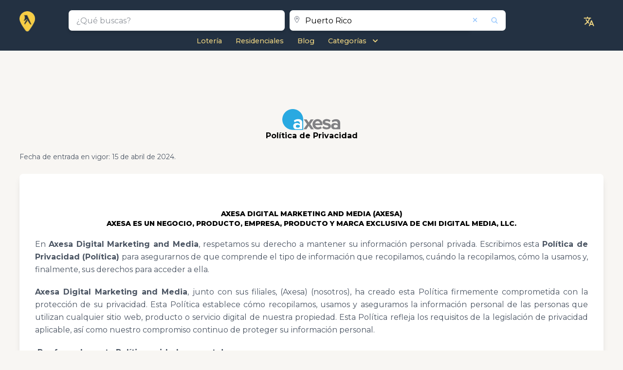

--- FILE ---
content_type: text/html; charset=utf-8
request_url: https://superpagespr.com/es/info/policy
body_size: 20483
content:
<!DOCTYPE html><html lang="es" prefix="og:https://ogp.me/ns#" xmlns:og="http://opengraphprotocol.org/schema/" data-critters-container><head>
  <meta charset="utf-8">
  <title>Política de privacidad | SuperPagesPR.com</title>
  <base href="/">

  <link rel="icon" href="https://saturn-ax.azureedge.net/resources/brand/favicon.ico" sizes="any">
  <link rel="icon" href="https://saturn-ax.azureedge.net/resources/brand/icon.svg" type="image/svg+xml">
  <link rel="manifest" href="/manifest.webmanifest">
  <meta name="theme-color" content="#233142">

  <!-- Apple -->
  <link rel="apple-touch-icon" href="https://saturn-ax.azureedge.net/resources/brand/apple-touch-icon.png">
  <meta name="apple-touch-fullscreen" content="yes">
  <meta name="mobile-web-app-capable" content="yes">
  <link rel="apple-touch-startup-image" media="screen and (device-width: 1024px) and (device-height: 1366px) and (-webkit-device-pixel-ratio: 2) and (orientation: landscape)" href="/assets/splash/12.9__iPad_Pro_landscape.png">
  <link rel="apple-touch-startup-image" media="screen and (device-width: 834px) and (device-height: 1194px) and (-webkit-device-pixel-ratio: 2) and (orientation: landscape)" href="/assets/splash/11__iPad_Pro__10.5__iPad_Pro_landscape.png">
  <link rel="apple-touch-startup-image" media="screen and (device-width: 834px) and (device-height: 1112px) and (-webkit-device-pixel-ratio: 2) and (orientation: landscape)" href="/assets/splash/10.5__iPad_Air_landscape.png">
  <link rel="apple-touch-startup-image" media="screen and (device-width: 810px) and (device-height: 1080px) and (-webkit-device-pixel-ratio: 2) and (orientation: landscape)" href="/assets/splash/10.2__iPad_landscape.png">
  <link rel="apple-touch-startup-image" media="screen and (device-width: 768px) and (device-height: 1024px) and (-webkit-device-pixel-ratio: 2) and (orientation: landscape)" href="/assets/splash/9.7__iPad_Pro__7.9__iPad_mini__9.7__iPad_Air__9.7__iPad_landscape.png">
  <link rel="apple-touch-startup-image" media="screen and (device-width: 428px) and (device-height: 926px) and (-webkit-device-pixel-ratio: 3) and (orientation: landscape)" href="/assets/splash/iPhone_13_Pro_Max__iPhone_12_Pro_Max_landscape.png">
  <link rel="apple-touch-startup-image" media="screen and (device-width: 390px) and (device-height: 844px) and (-webkit-device-pixel-ratio: 3) and (orientation: landscape)" href="/assets/splash/iPhone_13_Pro__iPhone_13__iPhone_12_Pro__iPhone_12_landscape.png">
  <link rel="apple-touch-startup-image" media="screen and (device-width: 375px) and (device-height: 812px) and (-webkit-device-pixel-ratio: 3) and (orientation: landscape)" href="/assets/splash/iPhone_13_mini__iPhone_12_mini__iPhone_11_Pro__iPhone_XS__iPhone_X_landscape.png">
  <link rel="apple-touch-startup-image" media="screen and (device-width: 414px) and (device-height: 896px) and (-webkit-device-pixel-ratio: 3) and (orientation: landscape)" href="/assets/splash/iPhone_11_Pro_Max__iPhone_XS_Max_landscape.png">
  <link rel="apple-touch-startup-image" media="screen and (device-width: 414px) and (device-height: 896px) and (-webkit-device-pixel-ratio: 2) and (orientation: landscape)" href="/assets/splash/iPhone_11__iPhone_XR_landscape.png">
  <link rel="apple-touch-startup-image" media="screen and (device-width: 414px) and (device-height: 736px) and (-webkit-device-pixel-ratio: 3) and (orientation: landscape)" href="/assets/splash/iPhone_8_Plus__iPhone_7_Plus__iPhone_6s_Plus__iPhone_6_Plus_landscape.png">
  <link rel="apple-touch-startup-image" media="screen and (device-width: 375px) and (device-height: 667px) and (-webkit-device-pixel-ratio: 2) and (orientation: landscape)" href="/assets/splash/iPhone_8__iPhone_7__iPhone_6s__iPhone_6__4.7__iPhone_SE_landscape.png">
  <link rel="apple-touch-startup-image" media="screen and (device-width: 320px) and (device-height: 568px) and (-webkit-device-pixel-ratio: 2) and (orientation: landscape)" href="/assets/splash/4__iPhone_SE__iPod_touch_5th_generation_and_later_landscape.png">
  <link rel="apple-touch-startup-image" media="screen and (device-width: 1024px) and (device-height: 1366px) and (-webkit-device-pixel-ratio: 2) and (orientation: portrait)" href="/assets/splash/12.9__iPad_Pro_portrait.png">
  <link rel="apple-touch-startup-image" media="screen and (device-width: 834px) and (device-height: 1194px) and (-webkit-device-pixel-ratio: 2) and (orientation: portrait)" href="/assets/splash/11__iPad_Pro__10.5__iPad_Pro_portrait.png">
  <link rel="apple-touch-startup-image" media="screen and (device-width: 834px) and (device-height: 1112px) and (-webkit-device-pixel-ratio: 2) and (orientation: portrait)" href="/assets/splash/10.5__iPad_Air_portrait.png">
  <link rel="apple-touch-startup-image" media="screen and (device-width: 810px) and (device-height: 1080px) and (-webkit-device-pixel-ratio: 2) and (orientation: portrait)" href="/assets/splash/10.2__iPad_portrait.png">
  <link rel="apple-touch-startup-image" media="screen and (device-width: 768px) and (device-height: 1024px) and (-webkit-device-pixel-ratio: 2) and (orientation: portrait)" href="/assets/splash/9.7__iPad_Pro__7.9__iPad_mini__9.7__iPad_Air__9.7__iPad_portrait.png">
  <link rel="apple-touch-startup-image" media="screen and (device-width: 428px) and (device-height: 926px) and (-webkit-device-pixel-ratio: 3) and (orientation: portrait)" href="/assets/splash/iPhone_13_Pro_Max__iPhone_12_Pro_Max_portrait.png">
  <link rel="apple-touch-startup-image" media="screen and (device-width: 390px) and (device-height: 844px) and (-webkit-device-pixel-ratio: 3) and (orientation: portrait)" href="/assets/splash/iPhone_13_Pro__iPhone_13__iPhone_12_Pro__iPhone_12_portrait.png">
  <link rel="apple-touch-startup-image" media="screen and (device-width: 375px) and (device-height: 812px) and (-webkit-device-pixel-ratio: 3) and (orientation: portrait)" href="/assets/splash/iPhone_13_mini__iPhone_12_mini__iPhone_11_Pro__iPhone_XS__iPhone_X_portrait.png">
  <link rel="apple-touch-startup-image" media="screen and (device-width: 414px) and (device-height: 896px) and (-webkit-device-pixel-ratio: 3) and (orientation: portrait)" href="/assets/splash/iPhone_11_Pro_Max__iPhone_XS_Max_portrait.png">
  <link rel="apple-touch-startup-image" media="screen and (device-width: 414px) and (device-height: 896px) and (-webkit-device-pixel-ratio: 2) and (orientation: portrait)" href="/assets/splash/iPhone_11__iPhone_XR_portrait.png">
  <link rel="apple-touch-startup-image" media="screen and (device-width: 414px) and (device-height: 736px) and (-webkit-device-pixel-ratio: 3) and (orientation: portrait)" href="/assets/splash/iPhone_8_Plus__iPhone_7_Plus__iPhone_6s_Plus__iPhone_6_Plus_portrait.png">
  <link rel="apple-touch-startup-image" media="screen and (device-width: 375px) and (device-height: 667px) and (-webkit-device-pixel-ratio: 2) and (orientation: portrait)" href="/assets/splash/iPhone_8__iPhone_7__iPhone_6s__iPhone_6__4.7__iPhone_SE_portrait.png">
  <link rel="apple-touch-startup-image" media="screen and (device-width: 320px) and (device-height: 568px) and (-webkit-device-pixel-ratio: 2) and (orientation: portrait)" href="/assets/splash/4__iPhone_SE__iPod_touch_5th_generation_and_later_portrait.png">

  <meta name="viewport" content="width=device-width, initial-scale=1">
  <link rel="preconnect" href="https://fonts.googleapis.com">
  <link rel="preconnect" href="https://fonts.gstatic.com" crossorigin>
  <link rel="preconnect" href="https://saturn-ax.azureedge.net">
  <link rel="preconnect" href="https://pluto-ax.azureedge.net">
  <link rel="preconnect" href="https://jupiter-ax.azureedge.net">
  <link rel="preload" href="https://fonts.googleapis.com/css2?family=Montserrat:wght@100;200;300;400;500;600;700;800&amp;display=swap" as="style" onload="this.rel='stylesheet'">

  <style>@font-face{font-family:'Pacifico';font-style:normal;font-weight:400;font-display:swap;src:url(https://fonts.gstatic.com/s/pacifico/v23/FwZY7-Qmy14u9lezJ-6K6MmTpA.woff2) format('woff2');unicode-range:U+0460-052F, U+1C80-1C8A, U+20B4, U+2DE0-2DFF, U+A640-A69F, U+FE2E-FE2F;}@font-face{font-family:'Pacifico';font-style:normal;font-weight:400;font-display:swap;src:url(https://fonts.gstatic.com/s/pacifico/v23/FwZY7-Qmy14u9lezJ-6D6MmTpA.woff2) format('woff2');unicode-range:U+0301, U+0400-045F, U+0490-0491, U+04B0-04B1, U+2116;}@font-face{font-family:'Pacifico';font-style:normal;font-weight:400;font-display:swap;src:url(https://fonts.gstatic.com/s/pacifico/v23/FwZY7-Qmy14u9lezJ-6I6MmTpA.woff2) format('woff2');unicode-range:U+0102-0103, U+0110-0111, U+0128-0129, U+0168-0169, U+01A0-01A1, U+01AF-01B0, U+0300-0301, U+0303-0304, U+0308-0309, U+0323, U+0329, U+1EA0-1EF9, U+20AB;}@font-face{font-family:'Pacifico';font-style:normal;font-weight:400;font-display:swap;src:url(https://fonts.gstatic.com/s/pacifico/v23/FwZY7-Qmy14u9lezJ-6J6MmTpA.woff2) format('woff2');unicode-range:U+0100-02BA, U+02BD-02C5, U+02C7-02CC, U+02CE-02D7, U+02DD-02FF, U+0304, U+0308, U+0329, U+1D00-1DBF, U+1E00-1E9F, U+1EF2-1EFF, U+2020, U+20A0-20AB, U+20AD-20C0, U+2113, U+2C60-2C7F, U+A720-A7FF;}@font-face{font-family:'Pacifico';font-style:normal;font-weight:400;font-display:swap;src:url(https://fonts.gstatic.com/s/pacifico/v23/FwZY7-Qmy14u9lezJ-6H6Mk.woff2) format('woff2');unicode-range:U+0000-00FF, U+0131, U+0152-0153, U+02BB-02BC, U+02C6, U+02DA, U+02DC, U+0304, U+0308, U+0329, U+2000-206F, U+20AC, U+2122, U+2191, U+2193, U+2212, U+2215, U+FEFF, U+FFFD;}</style>

  <link rel="stylesheet" href="https://saturn-ax.azureedge.net/styles/custom-style.css" crossorigin>

  <script async src="https://pagead2.googlesyndication.com/pagead/js/adsbygoogle.js?client=pub-3546561096455398" crossorigin="anonymous"></script>
  <script async src="https://fundingchoicesmessages.google.com/i/pub-3546561096455398?ers=1" nonce="rqMxMrefEL_V0Sc6sito8Q"></script>

  <script src="https://www.youtube.com/iframe_api"></script>

  <script>
    partytown = { debug: false };
  </script>
  <script src="/~partytown/partytown.js"></script>

  <script>
    // type="text/partytown"
    (function (w, d, s, l, i) {
      w[l] = w[l] || [];
      w[l].push({
        'gtm.start': new Date().getTime(),
        event: 'gtm.js',
      });
      var f = d.getElementsByTagName(s)[0],
        j = d.createElement(s),
        dl = l != 'dataLayer' ? '&l=' + l : '';
      j.async = true;
      j.src = 'https://www.googletagmanager.com/gtm.js?id=' + i + dl;
      f.parentNode.insertBefore(j, f);
    })(window, document, 'script', 'dataLayer', 'GTM-TKVJL7NJ');
  </script>

  <script type="text/partytown" nonce="rqMxMrefEL_V0Sc6sito8Q">
    // Google Ad Manager
    (function () {
      function signalGooglefcPresent() {
        if (!window.frames['googlefcPresent']) {
          if (document.body) {
            const iframe = document.createElement('iframe');

            iframe.style.width = '0';
            iframe.style.height = '0';
            iframe.style.border = 'none';
            iframe.style.left = '-1000px';
            iframe.style.top = '-1000px';
            iframe.style.zIndex = '-1000';
            iframe.style.display = 'none';

            iframe.name = 'googlefcPresent';
            document.body.appendChild(iframe);
          } else {
            setTimeout(signalGooglefcPresent, 0);
          }
        }
      }
      signalGooglefcPresent();
    })();
  </script>
<style>:root{--cc-font-family:-apple-system,BlinkMacSystemFont,"Segoe UI",Roboto,Helvetica,Arial,sans-serif,"Apple Color Emoji","Segoe UI Emoji","Segoe UI Symbol";--cc-modal-border-radius:.5rem;--cc-btn-border-radius:.4rem;--cc-modal-transition-duration:.25s;--cc-link-color:var(--cc-btn-primary-bg);--cc-modal-margin:1rem;--cc-z-index:2147483647;--cc-bg:#fff;--cc-primary-color:#2c2f31;--cc-secondary-color:#5e6266;--cc-btn-primary-bg:#30363c;--cc-btn-primary-color:#fff;--cc-btn-primary-border-color:var(--cc-btn-primary-bg);--cc-btn-primary-hover-bg:#000;--cc-btn-primary-hover-color:#fff;--cc-btn-primary-hover-border-color:var(--cc-btn-primary-hover-bg);--cc-btn-secondary-bg:#eaeff2;--cc-btn-secondary-color:var(--cc-primary-color);--cc-btn-secondary-border-color:var(--cc-btn-secondary-bg);--cc-btn-secondary-hover-bg:#d4dae0;--cc-btn-secondary-hover-color:#000;--cc-btn-secondary-hover-border-color:#d4dae0;--cc-separator-border-color:#f0f4f7;--cc-toggle-on-bg:var(--cc-btn-primary-bg);--cc-toggle-off-bg:#667481;--cc-toggle-on-knob-bg:#fff;--cc-toggle-off-knob-bg:var(--cc-toggle-on-knob-bg);--cc-toggle-enabled-icon-color:var(--cc-bg);--cc-toggle-disabled-icon-color:var(--cc-bg);--cc-toggle-readonly-bg:#d5dee2;--cc-toggle-readonly-knob-bg:#fff;--cc-toggle-readonly-knob-icon-color:var(--cc-toggle-readonly-bg);--cc-section-category-border:var(--cc-cookie-category-block-bg);--cc-cookie-category-block-bg:#f0f4f7;--cc-cookie-category-block-border:#f0f4f7;--cc-cookie-category-block-hover-bg:#e9eff4;--cc-cookie-category-block-hover-border:#e9eff4;--cc-cookie-category-expanded-block-bg:transparent;--cc-cookie-category-expanded-block-hover-bg:#dee4e9;--cc-overlay-bg:rgba(0,0,0,.65);--cc-webkit-scrollbar-bg:var(--cc-section-category-border);--cc-webkit-scrollbar-hover-bg:var(--cc-btn-primary-hover-bg);--cc-footer-bg:var(--cc-btn-secondary-bg);--cc-footer-color:var(--cc-secondary-color);--cc-footer-border-color:#e4eaed;--cc-pm-toggle-border-radius:4em}
</style><link rel="stylesheet" href="/styles-EPIVUGZI.css" media="print" onload="this.media='all'"><noscript><link rel="stylesheet" href="/styles-EPIVUGZI.css"></noscript><link rel="stylesheet" href="/leaflet-C2HDRKAB.css" media="print" onload="this.media='all'"><noscript><link rel="stylesheet" href="/leaflet-C2HDRKAB.css"></noscript><style>*,:before,:after{--tw-border-spacing-x: 0;--tw-border-spacing-y: 0;--tw-translate-x: 0;--tw-translate-y: 0;--tw-rotate: 0;--tw-skew-x: 0;--tw-skew-y: 0;--tw-scale-x: 1;--tw-scale-y: 1;--tw-pan-x: ;--tw-pan-y: ;--tw-pinch-zoom: ;--tw-scroll-snap-strictness: proximity;--tw-gradient-from-position: ;--tw-gradient-via-position: ;--tw-gradient-to-position: ;--tw-ordinal: ;--tw-slashed-zero: ;--tw-numeric-figure: ;--tw-numeric-spacing: ;--tw-numeric-fraction: ;--tw-ring-inset: ;--tw-ring-offset-width: 0px;--tw-ring-offset-color: #fff;--tw-ring-color: rgb(59 130 246 / .5);--tw-ring-offset-shadow: 0 0 #0000;--tw-ring-shadow: 0 0 #0000;--tw-shadow: 0 0 #0000;--tw-shadow-colored: 0 0 #0000;--tw-blur: ;--tw-brightness: ;--tw-contrast: ;--tw-grayscale: ;--tw-hue-rotate: ;--tw-invert: ;--tw-saturate: ;--tw-sepia: ;--tw-drop-shadow: ;--tw-backdrop-blur: ;--tw-backdrop-brightness: ;--tw-backdrop-contrast: ;--tw-backdrop-grayscale: ;--tw-backdrop-hue-rotate: ;--tw-backdrop-invert: ;--tw-backdrop-opacity: ;--tw-backdrop-saturate: ;--tw-backdrop-sepia: ;--tw-contain-size: ;--tw-contain-layout: ;--tw-contain-paint: ;--tw-contain-style: }*,:before,:after{box-sizing:border-box;border-width:0;border-style:solid;border-color:#e5e7eb}:before,:after{--tw-content: ""}html{line-height:1.5;-webkit-text-size-adjust:100%;-moz-tab-size:4;tab-size:4;font-family:ui-sans-serif,system-ui,sans-serif,"Apple Color Emoji","Segoe UI Emoji",Segoe UI Symbol,"Noto Color Emoji";font-feature-settings:normal;font-variation-settings:normal;-webkit-tap-highlight-color:transparent}body{margin:0;line-height:inherit}h1,h3{font-size:inherit;font-weight:inherit}a{color:inherit;text-decoration:inherit}b{font-weight:bolder}button,input{font-family:inherit;font-feature-settings:inherit;font-variation-settings:inherit;font-size:100%;font-weight:inherit;line-height:inherit;letter-spacing:inherit;color:inherit;margin:0;padding:0}button{text-transform:none}button{-webkit-appearance:button;background-color:transparent;background-image:none}h1,h3{margin:0}ol,ul{list-style:none;margin:0;padding:0}input::placeholder{opacity:1;color:#9ca3af}button{cursor:pointer}img,svg,iframe{display:block;vertical-align:middle}img{max-width:100%;height:auto}[type=text]{appearance:none;background-color:#fff;border-color:#6b7280;border-width:1px;border-radius:0;padding:.5rem .75rem;font-size:1rem;line-height:1.5rem;--tw-shadow: 0 0 #0000}[type=text]:focus{outline:2px solid transparent;outline-offset:2px;--tw-ring-inset: var(--tw-empty, );--tw-ring-offset-width: 0px;--tw-ring-offset-color: #fff;--tw-ring-color: #2563eb;--tw-ring-offset-shadow: var(--tw-ring-inset) 0 0 0 var(--tw-ring-offset-width) var(--tw-ring-offset-color);--tw-ring-shadow: var(--tw-ring-inset) 0 0 0 calc(1px + var(--tw-ring-offset-width)) var(--tw-ring-color);box-shadow:var(--tw-ring-offset-shadow),var(--tw-ring-shadow),var(--tw-shadow);border-color:#2563eb}input::placeholder{color:#6b7280;opacity:1}.invisible{visibility:hidden}.absolute{position:absolute}.relative{position:relative}.left-2{left:.5rem}.right-14{right:3.5rem}.right-3{right:.75rem}.top-1{top:.25rem}.top-5{top:1.25rem}.top-\[0\.8rem\]{top:.8rem}.z-20{z-index:20}.col-span-1{grid-column:span 1 / span 1}.col-span-2{grid-column:span 2 / span 2}.col-span-9{grid-column:span 9 / span 9}.m-auto{margin:auto}.mx-1{margin-left:.25rem;margin-right:.25rem}.mx-auto{margin-left:auto;margin-right:auto}.my-2{margin-top:.5rem;margin-bottom:.5rem}.my-4{margin-top:1rem;margin-bottom:1rem}.my-6{margin-top:1.5rem;margin-bottom:1.5rem}.-mr-1{margin-right:-.25rem}.mb-0{margin-bottom:0}.mb-2{margin-bottom:.5rem}.ml-1{margin-left:.25rem}.ml-2{margin-left:.5rem}.mr-3{margin-right:.75rem}.mt-0{margin-top:0}.mt-1{margin-top:.25rem}.mt-20{margin-top:5rem}.mt-3{margin-top:.75rem}.mt-4{margin-top:1rem}.mt-5{margin-top:1.25rem}.block{display:block}.inline-block{display:inline-block}.flex{display:flex}.inline-flex{display:inline-flex}.grid{display:grid}.h-11{height:2.75rem}.h-5{height:1.25rem}.h-auto{height:auto}.h-full{height:100%}.min-h-\[100vh\]{min-height:100vh}.w-1\/2{width:50%}.w-10\/12{width:83.333333%}.w-4\/5{width:80%}.w-5{width:1.25rem}.w-6{width:1.5rem}.w-full{width:100%}.max-w-6xl{max-width:72rem}.translate-y-2\/4{--tw-translate-y: 50%;transform:translate(var(--tw-translate-x),var(--tw-translate-y)) rotate(var(--tw-rotate)) skew(var(--tw-skew-x)) skewY(var(--tw-skew-y)) scaleX(var(--tw-scale-x)) scaleY(var(--tw-scale-y))}.rotate-90{--tw-rotate: 90deg;transform:translate(var(--tw-translate-x),var(--tw-translate-y)) rotate(var(--tw-rotate)) skew(var(--tw-skew-x)) skewY(var(--tw-skew-y)) scaleX(var(--tw-scale-x)) scaleY(var(--tw-scale-y))}.scale-0{--tw-scale-x: 0;--tw-scale-y: 0;transform:translate(var(--tw-translate-x),var(--tw-translate-y)) rotate(var(--tw-rotate)) skew(var(--tw-skew-x)) skewY(var(--tw-skew-y)) scaleX(var(--tw-scale-x)) scaleY(var(--tw-scale-y))}.scale-100{--tw-scale-x: 1;--tw-scale-y: 1;transform:translate(var(--tw-translate-x),var(--tw-translate-y)) rotate(var(--tw-rotate)) skew(var(--tw-skew-x)) skewY(var(--tw-skew-y)) scaleX(var(--tw-scale-x)) scaleY(var(--tw-scale-y))}.transform{transform:translate(var(--tw-translate-x),var(--tw-translate-y)) rotate(var(--tw-rotate)) skew(var(--tw-skew-x)) skewY(var(--tw-skew-y)) scaleX(var(--tw-scale-x)) scaleY(var(--tw-scale-y))}.cursor-pointer{cursor:pointer}.grid-cols-12{grid-template-columns:repeat(12,minmax(0,1fr))}.grid-cols-2{grid-template-columns:repeat(2,minmax(0,1fr))}.flex-col{flex-direction:column}.items-center{align-items:center}.justify-end{justify-content:flex-end}.justify-center{justify-content:center}.justify-between{justify-content:space-between}.justify-items-center{justify-items:center}.gap-2{gap:.5rem}.gap-4{gap:1rem}.overflow-hidden{overflow:hidden}.rounded-lg{border-radius:.5rem}.rounded-md{border-radius:.375rem}.rounded-r-none{border-top-right-radius:0;border-bottom-right-radius:0}.border-l-\[3px\]{border-left-width:3px}.border-t{border-top-width:1px}.border-none{border-style:none}.border-gray-500\/40{border-color:#6b728066}.bg-primary{--tw-bg-opacity: 1;background-color:rgb(35 50 66 / var(--tw-bg-opacity, 1))}.bg-transparent{background-color:transparent}.bg-white{--tw-bg-opacity: 1;background-color:rgb(255 255 255 / var(--tw-bg-opacity, 1))}.p-3{padding:.75rem}.p-4{padding:1rem}.p-5{padding:1.25rem}.px-3{padding-left:.75rem;padding-right:.75rem}.px-4{padding-left:1rem;padding-right:1rem}.px-\[6px\]{padding-left:6px;padding-right:6px}.py-1{padding-top:.25rem;padding-bottom:.25rem}.py-2{padding-top:.5rem;padding-bottom:.5rem}.py-\[1px\]{padding-top:1px;padding-bottom:1px}.\!pb-1{padding-bottom:.25rem!important}.pb-2{padding-bottom:.5rem}.pt-2{padding-top:.5rem}.pt-3{padding-top:.75rem}.pt-5{padding-top:1.25rem}.text-left{text-align:left}.text-center{text-align:center}.text-justify{text-align:justify}.text-2xl{font-size:1.5rem;line-height:2rem}.text-3xl{font-size:1.875rem;line-height:2.25rem}.text-base{font-size:1rem;line-height:1.5rem}.text-sm{font-size:.875rem;line-height:1.25rem}.text-xl{font-size:1.25rem;line-height:1.75rem}.text-xxs{font-size:.8rem}.font-bold{font-weight:700}.font-medium{font-weight:500}.font-normal{font-weight:400}.font-semibold{font-weight:600}.leading-relaxed{line-height:1.625}.text-black{--tw-text-opacity: 1;color:rgb(0 0 0 / var(--tw-text-opacity, 1))}.text-blue-300{--tw-text-opacity: 1;color:rgb(147 197 253 / var(--tw-text-opacity, 1))}.text-gray-500{--tw-text-opacity: 1;color:rgb(107 114 128 / var(--tw-text-opacity, 1))}.text-gray-600{--tw-text-opacity: 1;color:rgb(75 85 99 / var(--tw-text-opacity, 1))}.text-gray-700{--tw-text-opacity: 1;color:rgb(55 65 81 / var(--tw-text-opacity, 1))}.text-white{--tw-text-opacity: 1;color:rgb(255 255 255 / var(--tw-text-opacity, 1))}.shadow-lg{--tw-shadow: 0 10px 15px -3px rgb(0 0 0 / .1), 0 4px 6px -4px rgb(0 0 0 / .1);--tw-shadow-colored: 0 10px 15px -3px var(--tw-shadow-color), 0 4px 6px -4px var(--tw-shadow-color);box-shadow:var(--tw-ring-offset-shadow, 0 0 #0000),var(--tw-ring-shadow, 0 0 #0000),var(--tw-shadow)}.shadow-none{--tw-shadow: 0 0 #0000;--tw-shadow-colored: 0 0 #0000;box-shadow:var(--tw-ring-offset-shadow, 0 0 #0000),var(--tw-ring-shadow, 0 0 #0000),var(--tw-shadow)}.ring-1{--tw-ring-offset-shadow: var(--tw-ring-inset) 0 0 0 var(--tw-ring-offset-width) var(--tw-ring-offset-color);--tw-ring-shadow: var(--tw-ring-inset) 0 0 0 calc(1px + var(--tw-ring-offset-width)) var(--tw-ring-color);box-shadow:var(--tw-ring-offset-shadow),var(--tw-ring-shadow),var(--tw-shadow, 0 0 #0000)}.ring-black{--tw-ring-opacity: 1;--tw-ring-color: rgb(0 0 0 / var(--tw-ring-opacity, 1))}.ring-opacity-5{--tw-ring-opacity: .05}.transition-all{transition-property:all;transition-timing-function:cubic-bezier(.4,0,.2,1);transition-duration:.15s}.duration-300{transition-duration:.3s}:root{--swiper-theme-color: #007aff}:root{--swiper-navigation-size: 44px}html,body{scroll-behavior:smooth;font-family:Montserrat,sans-serif;background:#f8f6f3}.main-min-heigth{min-height:76vh}@media only screen and (max-width: 767px){.main-min-heigth{min-height:0}}.yp-container{margin-left:auto;margin-right:auto;max-width:72rem;padding-left:.75rem;padding-right:.75rem;padding-bottom:1rem;max-width:1200px}@media (min-width: 1280px){.yp-container{padding-left:0;padding-right:0}}.max-w-6xl{max-width:1200px}.yp-bg-primary{background-color:#233142}.yp-text-primary{color:#ecd381}.yp-border-shadow-style{border-radius:.5rem;--tw-shadow: 0 10px 15px -3px rgb(0 0 0 / .1), 0 4px 6px -4px rgb(0 0 0 / .1);--tw-shadow-colored: 0 10px 15px -3px var(--tw-shadow-color), 0 4px 6px -4px var(--tw-shadow-color);box-shadow:var(--tw-ring-offset-shadow, 0 0 #0000),var(--tw-ring-shadow, 0 0 #0000),var(--tw-shadow)}.yp-sub-pages-item{font-size:.9rem!important;font-weight:500}.yp-sub-pages-item:hover{text-decoration-line:underline}@media (min-width: 768px){.yp-sub-pages-item{font-size:1rem;line-height:1.5rem}}yp-icon{inline-size:1em}yp-icon svg{width:1em;height:1em}.hover\:bg-blue-200:hover{--tw-bg-opacity: 1;background-color:rgb(191 219 254 / var(--tw-bg-opacity, 1))}.hover\:text-blue-600:hover{--tw-text-opacity: 1;color:rgb(37 99 235 / var(--tw-text-opacity, 1))}.focus\:outline-none:focus{outline:2px solid transparent;outline-offset:2px}@media (min-width: 640px){.sm\:w-4\/12{width:33.333333%}}@media (min-width: 768px){.md\:col-span-1{grid-column:span 1 / span 1}.md\:col-span-2{grid-column:span 2 / span 2}.md\:my-0{margin-top:0;margin-bottom:0}.md\:mr-7{margin-right:1.75rem}.md\:flex{display:flex}.md\:grid{display:grid}.md\:h-12{height:3rem}.md\:w-3\/12{width:25%}.md\:w-5\/12{width:41.666667%}.md\:w-8{width:2rem}.md\:flex-auto{flex:1 1 auto}.md\:flex-row{flex-direction:row}.md\:justify-start{justify-content:flex-start}.md\:justify-center{justify-content:center}.md\:pb-0{padding-bottom:0}}
</style><link rel="stylesheet" href="/app-ARHBC4SN.css" media="print" onload="this.media='all'"><noscript><link rel="stylesheet" href="/app-ARHBC4SN.css"></noscript><link rel="stylesheet" href="/banners-RTKQJRHO.css" media="print" onload="this.media='all'"><noscript><link rel="stylesheet" href="/banners-RTKQJRHO.css"></noscript><style ng-app-id="ng">.go-up-button[_ngcontent-ng-c1678812779]{position:fixed;right:1.75rem;bottom:5rem;height:2.25rem;width:2.25rem;--tw-bg-opacity: 1;background-color:rgb(247 205 70 / var(--tw-bg-opacity, 1))}@media (min-width: 768px){.go-up-button[_ngcontent-ng-c1678812779]{height:2.75rem;width:2.75rem}}.go-up-button[_ngcontent-ng-c1678812779]{z-index:9;border-radius:.75rem;--tw-text-opacity: 1;color:rgb(31 41 55 / var(--tw-text-opacity, 1));--tw-shadow: 0 4px 6px -1px rgb(0 0 0 / .1), 0 2px 4px -2px rgb(0 0 0 / .1);--tw-shadow-colored: 0 4px 6px -1px var(--tw-shadow-color), 0 2px 4px -2px var(--tw-shadow-color);box-shadow:var(--tw-ring-offset-shadow, 0 0 #0000),var(--tw-ring-shadow, 0 0 #0000),var(--tw-shadow)}.go-up-button[_ngcontent-ng-c1678812779]:focus{outline:2px solid transparent;outline-offset:2px;--tw-ring-offset-shadow: var(--tw-ring-inset) 0 0 0 var(--tw-ring-offset-width) var(--tw-ring-offset-color);--tw-ring-shadow: var(--tw-ring-inset) 0 0 0 calc(0px + var(--tw-ring-offset-width)) var(--tw-ring-color);box-shadow:var(--tw-ring-offset-shadow),var(--tw-ring-shadow),var(--tw-shadow, 0 0 #0000)}</style><style ng-app-id="ng">h2[_ngcontent-ng-c1572511063]   span.first-span[_ngcontent-ng-c1572511063]{font-size:28px;font-weight:400;color:#074581;border-radius:0;margin:0;padding:0}h2[_ngcontent-ng-c1572511063]   span.second-span[_ngcontent-ng-c1572511063]{font-size:28px;font-weight:900;color:#074581;margin:0 0 0 -6px;padding:0}</style><meta property="title" name="title" content="Política de privacidad | SuperPagesPR.com"><meta property="type" name="type" content="website"><meta property="description" name="description" content="Política de privacidad de Axesa Servicios de Información, S. en C."><meta property="author" name="author" content="SuperPagesPR.com, Caribe Media, Axesa"><meta property="keywords" name="keywords" content="directorio de negocios, directorio telefónico, directorio de negocios en puerto rico, directorio telefónico en puerto rico, busca negocios en puerto rico, números ganadores, números ganadores de la loteria, loteria puerto rico, cine, peliculas, cartelera de cine, cine puertoriqueño, SuperPagesPR"><meta property="url" name="url" content="https://superpagespr.com/es/info/policy"><meta property="og:title" name="og:title" content="Política de privacidad | SuperPagesPR.com"><meta property="og:type" name="og:type" content="website"><meta property="og:description" name="og:description" content="Política de privacidad de Axesa Servicios de Información, S. en C."><meta property="og:author" name="og:author" content="SuperPagesPR.com, Caribe Media, Axesa"><meta property="og:keywords" name="og:keywords" content="directorio de negocios, directorio telefónico, directorio de negocios en puerto rico, directorio telefónico en puerto rico, busca negocios en puerto rico, números ganadores, números ganadores de la loteria, loteria puerto rico, cine, peliculas, cartelera de cine, cine puertoriqueño, SuperPagesPR"><meta property="og:url" name="og:url" content="https://superpagespr.com/es/info/policy"><meta property="twitter:card" name="twitter:card" content="summary"><link rel="alternate" hreflang="es" href="https://superpagespr.com/es/info/policy"><link rel="alternate" hreflang="en" href="https://superpagespr.com/en/info/policy"><link rel="canonical" href="https://superpagespr.com/es/info/policy"><style ng-app-id="ng">.yp-collapsible[_ngcontent-ng-c913485529]{overflow:hidden}.yp-collapsible[_ngcontent-ng-c913485529]   li[_ngcontent-ng-c913485529]{margin-top:.25rem}.yp-collapsible[_ngcontent-ng-c913485529]   li[_ngcontent-ng-c913485529]   a[_ngcontent-ng-c913485529]{font-size:.8rem;font-weight:300;--tw-text-opacity: 1;color:rgb(229 231 235 / var(--tw-text-opacity, 1));transition-duration:.7s}.yp-collapsible[_ngcontent-ng-c913485529]   li[_ngcontent-ng-c913485529]   a[_ngcontent-ng-c913485529]:hover{--tw-text-opacity: 1;color:rgb(243 244 246 / var(--tw-text-opacity, 1))}</style><style ng-app-id="ng">[fixed=true][_nghost-ng-c3458855111]{position:fixed;top:0;left:0;z-index:10;margin-bottom:6.625rem;width:100%}</style><style ng-app-id="ng">.sidebar-menu[_ngcontent-ng-c2320007298]{border-radius:0;padding:0}@media (min-width: 768px){.sidebar-menu[_ngcontent-ng-c2320007298]{border-radius:9999px;padding:.25rem .75rem}}.sidebar-menu[_ngcontent-ng-c2320007298]   .divider[_ngcontent-ng-c2320007298]{display:block;height:1.5rem;width:1px}</style><style ng-app-id="ng">.input-styles-icon[_ngcontent-ng-c282855791]{padding-top:.75rem;padding-bottom:.75rem;padding-left:2rem}.input-styles-icon[_ngcontent-ng-c282855791]::placeholder{color:rgb(31 41 55 / var(--tw-placeholder-opacity, 1));--tw-placeholder-opacity: .5}.input-styles-icon[_ngcontent-ng-c282855791]{--tw-shadow: 0 4px 6px -1px rgb(0 0 0 / .1), 0 2px 4px -2px rgb(0 0 0 / .1);--tw-shadow-colored: 0 4px 6px -1px var(--tw-shadow-color), 0 2px 4px -2px var(--tw-shadow-color);box-shadow:var(--tw-ring-offset-shadow, 0 0 #0000),var(--tw-ring-shadow, 0 0 #0000),var(--tw-shadow)}.input-styles-icon[_ngcontent-ng-c282855791]:focus-within{--tw-ring-offset-shadow: var(--tw-ring-inset) 0 0 0 var(--tw-ring-offset-width) var(--tw-ring-offset-color);--tw-ring-shadow: var(--tw-ring-inset) 0 0 0 calc(0px + var(--tw-ring-offset-width)) var(--tw-ring-color);box-shadow:var(--tw-ring-offset-shadow),var(--tw-ring-shadow),var(--tw-shadow, 0 0 #0000)}.input-styles-icon[_ngcontent-ng-c282855791]:focus::placeholder{--tw-placeholder-opacity: 1;color:rgb(229 231 235 / var(--tw-placeholder-opacity, 1))}.input-styles[_ngcontent-ng-c282855791]{padding-top:.75rem;padding-bottom:.75rem;padding-left:1rem}.input-styles[_ngcontent-ng-c282855791]::placeholder{color:rgb(31 41 55 / var(--tw-placeholder-opacity, 1));--tw-placeholder-opacity: .5}.input-styles[_ngcontent-ng-c282855791]{--tw-shadow: 0 4px 6px -1px rgb(0 0 0 / .1), 0 2px 4px -2px rgb(0 0 0 / .1);--tw-shadow-colored: 0 4px 6px -1px var(--tw-shadow-color), 0 2px 4px -2px var(--tw-shadow-color);box-shadow:var(--tw-ring-offset-shadow, 0 0 #0000),var(--tw-ring-shadow, 0 0 #0000),var(--tw-shadow)}.input-styles[_ngcontent-ng-c282855791]:focus-within{--tw-ring-offset-shadow: var(--tw-ring-inset) 0 0 0 var(--tw-ring-offset-width) var(--tw-ring-offset-color);--tw-ring-shadow: var(--tw-ring-inset) 0 0 0 calc(0px + var(--tw-ring-offset-width)) var(--tw-ring-color);box-shadow:var(--tw-ring-offset-shadow),var(--tw-ring-shadow),var(--tw-shadow, 0 0 #0000)}.input-styles[_ngcontent-ng-c282855791]:focus::placeholder{--tw-placeholder-opacity: 1;color:rgb(229 231 235 / var(--tw-placeholder-opacity, 1))}.input-where[_ngcontent-ng-c282855791]{border-right-width:0px}button[_ngcontent-ng-c282855791]{height:100%;width:16.666667%;border-top-right-radius:.5rem;border-bottom-right-radius:.5rem;border-right-width:1px;border-bottom-width:1px;border-top-width:1px;--tw-border-opacity: 1;border-color:rgb(75 85 99 / var(--tw-border-opacity, 1));--tw-bg-opacity: 1;background-color:rgb(255 255 255 / var(--tw-bg-opacity, 1));padding-top:.5rem;padding-bottom:.5rem;padding-left:0;outline:2px solid transparent;outline-offset:2px}button[_ngcontent-ng-c282855791]:focus{outline:2px solid transparent;outline-offset:2px}.is-hero[_ngcontent-ng-c282855791]   button[_ngcontent-ng-c282855791]{border-width:0px;--tw-border-opacity: 1;border-color:rgb(147 197 253 / var(--tw-border-opacity, 1))}@media (min-width: 768px){.is-hero[_ngcontent-ng-c282855791]   button[_ngcontent-ng-c282855791]{border-width:2px;border-left-width:0px}}.is-hero[_ngcontent-ng-c282855791]   button[_ngcontent-ng-c282855791]:focus{box-shadow:0 0 6px #93c5fd}.is-hero[_ngcontent-ng-c282855791]   .input-styles[_ngcontent-ng-c282855791]{border-width:0px;--tw-border-opacity: 1;border-color:rgb(147 197 253 / var(--tw-border-opacity, 1))}@media (min-width: 768px){.is-hero[_ngcontent-ng-c282855791]   .input-styles[_ngcontent-ng-c282855791]{border-width:2px}}.is-hero[_ngcontent-ng-c282855791]   .input-styles[_ngcontent-ng-c282855791] + button[_ngcontent-ng-c282855791]{box-shadow:8px 4px 8px #00000020;transform:translate(-5px)}.is-hero[_ngcontent-ng-c282855791]   .input-styles[_ngcontent-ng-c282855791]:focus{box-shadow:0 0 6px #93c5fd}.is-hero[_ngcontent-ng-c282855791]   .input-styles[_ngcontent-ng-c282855791]:focus + button[_ngcontent-ng-c282855791]{box-shadow:3px 0 3px #93c4fd9a}.is-hero[_ngcontent-ng-c282855791]   .input-styles-icon[_ngcontent-ng-c282855791]{border-width:0px;--tw-border-opacity: 1;border-color:rgb(147 197 253 / var(--tw-border-opacity, 1))}@media (min-width: 768px){.is-hero[_ngcontent-ng-c282855791]   .input-styles-icon[_ngcontent-ng-c282855791]{border-width:2px}}.is-hero[_ngcontent-ng-c282855791]   .input-styles-icon[_ngcontent-ng-c282855791] + button[_ngcontent-ng-c282855791]{box-shadow:8px 4px 8px #00000020;transform:translate(-5px)}.is-hero[_ngcontent-ng-c282855791]   .input-styles-icon[_ngcontent-ng-c282855791]:focus{box-shadow:0 0 6px #93c5fd}.is-hero[_ngcontent-ng-c282855791]   .input-styles-icon[_ngcontent-ng-c282855791]:focus + button[_ngcontent-ng-c282855791]{box-shadow:3px 0 3px #93c4fd9a}.is-hero[_ngcontent-ng-c282855791]   .input-where[_ngcontent-ng-c282855791]{border-right-width:0px}</style><style ng-app-id="ng">div[type=dropdown][_ngcontent-ng-c2921834042]{position:absolute;right:0;z-index:50;margin-top:.5rem;width:18rem;transform-origin:top right;border-width:1px;--tw-border-opacity: 1;border-color:rgb(147 197 253 / var(--tw-border-opacity, 1))}@media (min-width: 768px){div[type=dropdown][_ngcontent-ng-c2921834042]{border-width:2px}}</style><style ng-app-id="ng">*[_ngcontent-ng-c711384442]{display:block}</style></head>

<body class="dark"><!--nghm-->
  <app-root ng-version="18.2.13" ngh="2|12" ng-server-context="ssr"><global-loader ngh="0"><!----></global-loader><main-layout _nghost-ng-c727804466 ngh="11"><div _ngcontent-ng-c727804466 class="relative min-h-[100vh]"><yp-header _ngcontent-ng-c727804466 class="header ng-star-inserted" ngh="7"><top-header _nghost-ng-c3458855111 fixed="false" class="ng-star-inserted" ngh="6"><header _ngcontent-ng-c3458855111 class="yp-bg-primary w-full pt-3"><div _ngcontent-ng-c3458855111 class="yp-container grid grid-cols-12 items-center pb-2 pt-2 md:pb-0"><div _ngcontent-ng-c3458855111 class="logo col-span-2 flex items-center text-center text-3xl font-semibold text-black md:col-span-1"><app-logo _ngcontent-ng-c3458855111 type="top-header" class="mt-0" ngh="1"><a href="/es/home"><!----><img width="24" height="24" alt="YP Logo" class="mb-0 mt-0 w-6 cursor-pointer focus:outline-none md:w-8 ng-star-inserted" loading="lazy" fetchpriority="auto" ng-img="true" src="https://saturn-ax.azureedge.net/resources/brand/yp-logo-yellow.webp"><!----></a></app-logo></div><search-header _ngcontent-ng-c3458855111 class="col-span-9 ng-star-inserted" _nghost-ng-c282855791 ngh="3"><div _ngcontent-ng-c282855791 class="search-header w-full"><form _ngcontent-ng-c282855791 novalidate autocomplete="off" class="h-auto w-full justify-items-center md:flex md:h-12 ng-untouched ng-pristine ng-invalid"><div _ngcontent-ng-c282855791 class="relative mx-auto w-full grid-cols-2 gap-2 md:grid"><div _ngcontent-ng-c282855791 class="relative col-span-1"><input _ngcontent-ng-c282855791 id="term-search" data-track-search-term="term" data-component="search-box-term" label="term" type="text" formcontrolname="term" name="term-input" class="input-styles mx-auto mb-2 h-11 w-full rounded-lg ng-untouched ng-pristine ng-invalid" placeholder="¿Qué buscas?" data-action="search" value><!----><yp-icon _ngcontent-ng-c282855791 name="ionClose" size="18" class="absolute right-3 top-[0.8rem] cursor-pointer font-normal text-blue-300 transition-all hover:text-blue-600 scale-0" style="--ng-icon__size: 18px;" data-ng-icon-ssr ngh="2"><svg xmlns="http://www.w3.org/2000/svg" viewBox="0 0 512 512" fill="currentColor"><path d="M289.94 256l95-95A24 24 0 00351 127l-95 95-95-95a24 24 0 00-34 34l95 95-95 95a24 24 0 1034 34l95-95 95 95a24 24 0 0034-34z"/></svg></yp-icon><!----></div><div _ngcontent-ng-c282855791 class="relative col-span-1 mx-auto flex h-11 w-full"><yp-icon _ngcontent-ng-c282855791 size="18" class="absolute left-2 top-1 translate-y-2/4 transform text-gray-500" style="--ng-icon__size: 18px;" data-ng-icon-ssr ngh="2"><svg xmlns="http://www.w3.org/2000/svg" viewBox="0 0 512 512" fill="currentColor"><path d="M256 48c-79.5 0-144 61.39-144 137 0 87 96 224.87 131.25 272.49a15.77 15.77 0 0025.5 0C304 409.89 400 272.07 400 185c0-75.61-64.5-137-144-137z" fill="none" stroke="currentColor" stroke-linecap="round" stroke-linejoin="round" style="stroke-width:var(--ng-icon__stroke-width, 32)"/><circle cx="256" cy="192" r="48" fill="none" stroke="currentColor" stroke-linecap="round" stroke-linejoin="round" style="stroke-width:var(--ng-icon__stroke-width, 32)"/></svg></yp-icon><input _ngcontent-ng-c282855791 id="where-search" data-component="search-box-where" label="where" type="text" formcontrolname="where" name="where-input" class="input-styles-icon input-where mb-2 h-full w-10/12 rounded-lg rounded-r-none ng-untouched ng-pristine ng-valid" placeholder="¿Dónde?" data-action="search" value="Puerto Rico"><yp-icon _ngcontent-ng-c282855791 name="ionClose" size="18" class="absolute right-14 top-[0.8rem] cursor-pointer text-blue-300 transition-all hover:text-blue-600 z-20 scale-100" style="--ng-icon__size: 18px;" data-ng-icon-ssr ngh="2"><svg xmlns="http://www.w3.org/2000/svg" viewBox="0 0 512 512" fill="currentColor"><path d="M289.94 256l95-95A24 24 0 00351 127l-95 95-95-95a24 24 0 00-34 34l95 95-95 95a24 24 0 1034 34l95-95 95 95a24 24 0 0034-34z"/></svg></yp-icon><!----><button _ngcontent-ng-c282855791 id="search-button" aria-label="submit" type="submit" tabindex="-1" data-component="search" class="search-button flex" data-action="go_to"><div _ngcontent-ng-c282855791 class="h-full transition-all w-1/2"></div><div _ngcontent-ng-c282855791 class="flex h-full w-4/5 items-center justify-center transition-all"><yp-icon _ngcontent-ng-c282855791 name="ionSearch" size="20" class="text-blue-300 hover:text-blue-600" style="--ng-icon__size: 20px;" data-ng-icon-ssr ngh="2"><svg xmlns="http://www.w3.org/2000/svg" viewBox="0 0 512 512" fill="currentColor"><path d="M456.69 421.39L362.6 327.3a173.81 173.81 0 0034.84-104.58C397.44 126.38 319.06 48 222.72 48S48 126.38 48 222.72s78.38 174.72 174.72 174.72A173.81 173.81 0 00327.3 362.6l94.09 94.09a25 25 0 0035.3-35.3zM97.92 222.72a124.8 124.8 0 11124.8 124.8 124.95 124.95 0 01-124.8-124.8z"/></svg></yp-icon></div></button><!----></div></div></form></div></search-header><!----><!----><div _ngcontent-ng-c3458855111 class="col-span-1 flex justify-end md:col-span-2"><side-menu _ngcontent-ng-c3458855111 type="top-header" _nghost-ng-c2320007298 ngh="4"><section _ngcontent-ng-c2320007298 class="sidebar-menu shadow-none top-5 yp-bg-primary"><nav _ngcontent-ng-c2320007298><!----><div _ngcontent-ng-c2320007298 class="flex ng-star-inserted"><desktop-menu-icon _ngcontent-ng-c2320007298 class="px-[6px] py-[1px]" _nghost-ng-c711384442 ngh="2"><button _ngcontent-ng-c711384442 aria-label="language" class="focus:outline-none" data-action="expand"><yp-icon _ngcontent-ng-c711384442 name="ionLanguage" class="text-2xl font-medium translate-icon" style="color: #ecd381;" data-ng-icon-ssr ngh="2"><svg xmlns="http://www.w3.org/2000/svg" viewBox="0 0 512 512" fill="currentColor"><path d="M478.33 433.6l-90-218a22 22 0 00-40.67 0l-90 218a22 22 0 1040.67 16.79L316.66 406h102.67l18.33 44.39A22 22 0 00458 464a22 22 0 0020.32-30.4zM334.83 362L368 281.65 401.17 362zM267.84 342.92a22 22 0 00-4.89-30.7c-.2-.15-15-11.13-36.49-34.73 39.65-53.68 62.11-114.75 71.27-143.49H330a22 22 0 000-44H214V70a22 22 0 00-44 0v20H54a22 22 0 000 44h197.25c-9.52 26.95-27.05 69.5-53.79 108.36-31.41-41.68-43.08-68.65-43.17-68.87a22 22 0 00-40.58 17c.58 1.38 14.55 34.23 52.86 83.93.92 1.19 1.83 2.35 2.74 3.51-39.24 44.35-77.74 71.86-93.85 80.74a22 22 0 1021.07 38.63c2.16-1.18 48.6-26.89 101.63-85.59 22.52 24.08 38 35.44 38.93 36.1a22 22 0 0030.75-4.9z"/></svg></yp-icon></button></desktop-menu-icon><!----></div><!----></nav></section></side-menu></div><div _ngcontent-ng-c3458855111 class="md:col-span-1"></div><sub-pages _ngcontent-ng-c3458855111 class="col-span-9 ng-star-inserted" _nghost-ng-c2921834042 ngh="5"><ul _ngcontent-ng-c2921834042 class="mx-auto mb-2 mt-1 flex justify-center md:justify-center"><li _ngcontent-ng-c2921834042 data-component="sub_pages" class="mr-3 md:mr-7 ng-star-inserted" id="subpages-lottery" data-action="go_to"><a _ngcontent-ng-c2921834042 data-component="sub_pages" class="yp-sub-pages-item yp-text-primary" id="subpages-link-lottery" data-action="go_to" href="/es/lottery"> Lotería </a></li><li _ngcontent-ng-c2921834042 data-component="sub_pages" class="mr-3 md:mr-7 ng-star-inserted" id="subpages-people" data-action="go_to"><a _ngcontent-ng-c2921834042 data-component="sub_pages" class="yp-sub-pages-item yp-text-primary" id="subpages-link-people" data-action="go_to" href="/es/people"> Residenciales </a></li><li _ngcontent-ng-c2921834042 data-component="sub_pages" class="mr-3 md:mr-7 ng-star-inserted" id="subpages-blog" data-action="go_to"><a _ngcontent-ng-c2921834042 data-component="sub_pages" class="yp-sub-pages-item yp-text-primary" id="subpages-link-blog" data-action="go_to" href="/es/blog"> Blog </a></li><!----><li _ngcontent-ng-c2921834042><div _ngcontent-ng-c2921834042 class="relative inline-block text-left"><button _ngcontent-ng-c2921834042 type="button" id="menu-button" aria-expanded="true" aria-haspopup="true" data-component="sub_pages" class="yp-sub-pages-item inline-flex items-center justify-center border-none bg-transparent yp-text-primary" data-action="expand"> Categorías <svg _ngcontent-ng-c2921834042="" xmlns="http://www.w3.org/2000/svg" viewBox="0 0 20 20" fill="currentColor" aria-hidden="true" class="-mr-1 ml-2 h-5 w-5"><path _ngcontent-ng-c2921834042="" fill-rule="evenodd" d="M5.293 7.293a1 1 0 011.414 0L10 10.586l3.293-3.293a1 1 0 111.414 1.414l-4 4a1 1 0 01-1.414 0l-4-4a1 1 0 010-1.414z" clip-rule="evenodd"/></svg></button><div _ngcontent-ng-c2921834042 type="dropdown" role="menu" aria-orientation="vertical" aria-labelledby="menu-button" tabindex="-1" class="divide-y divide-gray-100 rounded-md bg-white shadow-lg ring-1 ring-black ring-opacity-5 focus:outline-none invisible"><ul _ngcontent-ng-c2921834042><li _ngcontent-ng-c2921834042 role="none" data-component="sub_pages" class="py-1 hover:bg-blue-200 ng-star-inserted" id="sub-pages.top-categories.abogados" label="Abogados"><a _ngcontent-ng-c2921834042 role="menuitem" tabindex="-1" data-component="sub_pages" class="block px-4 py-2 text-sm text-gray-700" id="subpages-link.abogados" data-action="go_to" href="/es/business/search/puerto-rico/c/abogados"> Abogados </a></li><li _ngcontent-ng-c2921834042 role="none" data-component="sub_pages" class="py-1 hover:bg-blue-200 ng-star-inserted" id="sub-pages.top-categories.dentistas" label="Dentistas"><a _ngcontent-ng-c2921834042 role="menuitem" tabindex="-1" data-component="sub_pages" class="block px-4 py-2 text-sm text-gray-700" id="subpages-link.dentistas" data-action="go_to" href="/es/business/search/puerto-rico/c/dentistas"> Dentistas </a></li><li _ngcontent-ng-c2921834042 role="none" data-component="sub_pages" class="py-1 hover:bg-blue-200 ng-star-inserted" id="sub-pages.top-categories.electricistas" label="Electricistas"><a _ngcontent-ng-c2921834042 role="menuitem" tabindex="-1" data-component="sub_pages" class="block px-4 py-2 text-sm text-gray-700" id="subpages-link.electricistas" data-action="go_to" href="/es/business/search/puerto-rico/c/electricistas"> Electricistas </a></li><li _ngcontent-ng-c2921834042 role="none" data-component="sub_pages" class="py-1 hover:bg-blue-200 ng-star-inserted" id="sub-pages.top-categories.farmacias" label="Farmacias"><a _ngcontent-ng-c2921834042 role="menuitem" tabindex="-1" data-component="sub_pages" class="block px-4 py-2 text-sm text-gray-700" id="subpages-link.farmacias" data-action="go_to" href="/es/business/search/puerto-rico/c/farmacias"> Farmacias </a></li><li _ngcontent-ng-c2921834042 role="none" data-component="sub_pages" class="py-1 hover:bg-blue-200 ng-star-inserted" id="sub-pages.top-categories.laboratorios-por-especialidad-&gt;-clinicos" label="Laboratorios Por Especialidad / Clínicos"><a _ngcontent-ng-c2921834042 role="menuitem" tabindex="-1" data-component="sub_pages" class="block px-4 py-2 text-sm text-gray-700" id="subpages-link.laboratorios-por-especialidad-&gt;-clinicos" data-action="go_to" href="/es/business/search/puerto-rico/c/laboratorios-por-especialidad-%3E-clinicos"> Laboratorios Por Especialidad / Clínicos </a></li><li _ngcontent-ng-c2921834042 role="none" data-component="sub_pages" class="py-1 hover:bg-blue-200 ng-star-inserted" id="sub-pages.top-categories.plomeria" label="Plomería"><a _ngcontent-ng-c2921834042 role="menuitem" tabindex="-1" data-component="sub_pages" class="block px-4 py-2 text-sm text-gray-700" id="subpages-link.plomeria" data-action="go_to" href="/es/business/search/puerto-rico/c/plomeria"> Plomería </a></li><!----></ul></div></div></li></ul></sub-pages><!----><div _ngcontent-ng-c3458855111 class="md:col-span-2"></div></div></header><!----></top-header><!----></yp-header><!----><main _ngcontent-ng-c727804466 class="overflow-hidden main-min-heigth"><router-outlet _ngcontent-ng-c727804466></router-outlet><ng-component _nghost-ng-c1572511063 class="ng-star-inserted" ngh="8"><div _ngcontent-ng-c1572511063 id="employment-page" class="yp-container mt-20 pt-5 ng-star-inserted"><div _ngcontent-ng-c1572511063 class="mt-5 text-center"><img _ngcontent-ng-c1572511063 width="120" height="120" class="mx-auto" alt="Axesa" title="Axesa" loading="lazy" fetchpriority="auto" ng-img="true" src="https://saturn-ax.azureedge.net/resources/brand/businessLogo.svg"><h1 _ngcontent-ng-c1572511063 class="ng-star-inserted"><span _ngcontent-ng-c1572511063 class="first-span"><b>Política de Privacidad</b></span><span _ngcontent-ng-c1572511063 class="second-span"></span></h1><!----></div><div _ngcontent-ng-c1572511063 class="employ-header"><!----><div _ngcontent-ng-c1572511063 class="block my-4 leading-relaxed mt-5 text-justify text-sm text-gray-600">Fecha de entrada en vigor: 15 de abril de 2024.</div></div><section _ngcontent-ng-c1572511063 class="yp-employ-info-1"><!----><div _ngcontent-ng-c1572511063 class="yp-border-shadow-style ng-star-inserted my-6 bg-white p-4"><div _ngcontent-ng-c1572511063 class="ng-star-inserted my-6 p-4"><h3 _ngcontent-ng-c1572511063 class="mt-4 text-left text-sm font-bold ng-star-inserted"><center><b>AXESA DIGITAL MARKETING AND MEDIA (AXESA)<b> <br> AXESA ES UN NEGOCIO, PRODUCTO, EMPRESA, PRODUCTO Y MARCA EXCLUSIVA DE  CMI DIGITAL MEDIA, LLC.</b></b></center></h3><!----><div _ngcontent-ng-c1572511063 class="mt-5 text-justify text-sm text-gray-600 ng-star-inserted"><!----><div _ngcontent-ng-c1572511063 class="block my-4 text-base leading-relaxed ng-star-inserted">En <b>Axesa Digital Marketing and Media</b>, respetamos su derecho a mantener su información personal privada. Escribimos esta <b>Política de Privacidad (Política)</b> para asegurarnos de que comprende el tipo de información que recopilamos, cuándo la recopilamos, cómo la usamos y, finalmente, sus derechos para acceder a ella.</div><!----></div><div _ngcontent-ng-c1572511063 class="mt-5 text-justify text-sm text-gray-600 ng-star-inserted"><!----><div _ngcontent-ng-c1572511063 class="block my-4 text-base leading-relaxed ng-star-inserted"><b>Axesa Digital Marketing and Media</b>, junto con sus filiales, (Axesa) (nosotros), ha creado esta Política firmemente comprometida con la protección de su privacidad. Esta Política establece cómo recopilamos, usamos y aseguramos la información personal de las personas que utilizan cualquier sitio web, producto o servicio digital de nuestra propiedad. Esta Política refleja los requisitos de la legislación de privacidad aplicable, así como nuestro compromiso continuo de proteger su información personal.</div><!----></div><div _ngcontent-ng-c1572511063 class="mt-5 text-justify text-sm text-gray-600 ng-star-inserted"><!----><div _ngcontent-ng-c1572511063 class="block my-4 text-base leading-relaxed ng-star-inserted"><b>¡Por favor, lea esta Política cuidadosamente!</b></div><!----></div><div _ngcontent-ng-c1572511063 class="mt-5 text-justify text-sm text-gray-600 ng-star-inserted"><!----><div _ngcontent-ng-c1572511063 class="block my-4 text-base leading-relaxed ng-star-inserted">AL UTILIZAR EL SITIO WEB, LOS PRODUCTOS Y LOS SERVICIOS DE AXESA, USTED ACEPTA ESTAR SUJETO A LA SIGUIENTE POLÍTICA DE PRIVACIDAD. SI NO ESTÁ DE ACUERDO CON ESTA POLÍTICA, SUSPENDA TODO USO DE ESTE SITIO, PRODUCTO O SERVICIO DE INMEDIATO.</div><!----></div><div _ngcontent-ng-c1572511063 class="mt-5 text-justify text-sm text-gray-600 ng-star-inserted"><!----><div _ngcontent-ng-c1572511063 class="block my-4 text-base leading-relaxed ng-star-inserted"></div><!----></div><div _ngcontent-ng-c1572511063 class="mt-5 text-justify text-sm text-gray-600 ng-star-inserted"><!----><div _ngcontent-ng-c1572511063 class="block my-4 text-base leading-relaxed ng-star-inserted"><ol type="A"></ol></div><!----></div><div _ngcontent-ng-c1572511063 class="mt-5 text-justify text-sm text-gray-600 ng-star-inserted"><!----><div _ngcontent-ng-c1572511063 class="block my-4 text-base leading-relaxed ng-star-inserted"><li>A. Información personal o información de identificación personal</li></div><!----></div><div _ngcontent-ng-c1572511063 class="mt-5 text-justify text-sm text-gray-600 ng-star-inserted"><!----><div _ngcontent-ng-c1572511063 class="block my-4 text-base leading-relaxed ng-star-inserted">La información personal o información de identificación personal es información sobre usted que lo identifica de manera única como individuo. Su nombre, dirección, dirección de correo electrónico, número de teléfono, su información de contacto, su ubicación (basada en IP) y su información de envío son ejemplos de información personal. Sin embargo, el nombre, la dirección y el número de teléfono de una persona que aparece en un directorio, digital o impreso, que está disponible para el público no cae bajo el alcance de la información personal o la información de identificación personal, ya que es información disponible públicamente. Además, en algunas circunstancias, parte de esta información puede calificar como información comercial que no está cubierta por esta Política.</div><!----></div><div _ngcontent-ng-c1572511063 class="mt-5 text-justify text-sm text-gray-600 ng-star-inserted"><!----><div _ngcontent-ng-c1572511063 class="block my-4 text-base leading-relaxed ng-star-inserted"></div><!----></div><div _ngcontent-ng-c1572511063 class="mt-5 text-justify text-sm text-gray-600 ng-star-inserted"><!----><div _ngcontent-ng-c1572511063 class="block my-4 text-base leading-relaxed ng-star-inserted"><li>B. Recopilación de información personal o información de identificación personal e información de identificación no personal</li></div><!----></div><div _ngcontent-ng-c1572511063 class="mt-5 text-justify text-sm text-gray-600 ng-star-inserted"><!----><div _ngcontent-ng-c1572511063 class="block my-4 text-base leading-relaxed ng-star-inserted">No recopilamos automáticamente ninguna información personal de los usuarios de sitios web, productos y servicios digitales. La información personal o de identificación personal solo se obtiene si la proporciona voluntariamente, generalmente a través de la compra de productos y servicios, cuando crea una cuenta, cuando se suscribe a nuestro boletín informativo por correo electrónico, cuando se comunica con nosotros por correo electrónico, cuando se registra para un seminario web / demostración, cuando se registra para participar en una conferencia telefónica o asiste a un evento,  cuando llama a nuestro personal y proporciona cualquier información de identificación personal por teléfono a un empleado o contratista de Axesa, cuando solicita en línea un concurso, responde encuestas en línea, envía una publicación a un blog, foro o revisión o se registra para los servicios.</div><!----></div><div _ngcontent-ng-c1572511063 class="mt-5 text-justify text-sm text-gray-600 ng-star-inserted"><!----><div _ngcontent-ng-c1572511063 class="block my-4 text-base leading-relaxed ng-star-inserted">Además, podemos combinar la información de identificación personal y la información de identificación no personal que recopilamos de usted con información adicional proporcionada por terceros (como registrarse o vincular una cuenta de Google o Facebook, o agregar datos de 3 ª parte).  No está obligado(a) a proporcionar información personal para ver el contenido de ningún sitio web o medio digital de Axesa. También debe tener en cuenta que cuando comparte información personal en áreas públicas de un sitio web o medio digital de Axesa, esta información puede ser vista y utilizada por otros usuarios. Le instamos a que ejerza un buen juicio al compartir información personal en estas áreas y/o en aplicaciones que utilicen y/o se programen mediante inteligencia artificial.</div><!----></div><div _ngcontent-ng-c1572511063 class="mt-5 text-justify text-sm text-gray-600 ng-star-inserted"><!----><div _ngcontent-ng-c1572511063 class="block my-4 text-base leading-relaxed ng-star-inserted">Si decide no proporcionarnos información personal en línea, no se producirán consecuencias materiales, aunque es posible que no pueda participar en ciertas promociones, recibir información de productos o utilizar partes del sitio web, productos y servicios de Axesa que requieran información o aplicaciones personalizadas. Los sitios web de Axesa y los medios, productos y/o servicios digitales aplicables brindan a los usuarios la oportunidad de optar por no recibir nuestras comunicaciones en el momento en que solicitamos información de contacto sobre usted. <ins>La oportunidad de optar no es aplicable a las comunicaciones y/o esfuerzos de cobro a clientes y anunciantes contratantes.</ins></div><!----></div><div _ngcontent-ng-c1572511063 class="mt-5 text-justify text-sm text-gray-600 ng-star-inserted"><!----><div _ngcontent-ng-c1572511063 class="block my-4 text-base leading-relaxed ng-star-inserted">La información de identificación no personal es información que no se puede asociar directamente con usted.  Recopilamos automáticamente cierta información de identificación no personal cuando utiliza nuestros servicios. Por ejemplo, recopilamos información sobre los dispositivos que utiliza para conectarse a nuestros servicios (como la dirección IP de su ordenador o el identificador numérico de su dispositivo móvil) y sobre cómo utiliza los servicios de Axesa (como la hora del día en que visita nuestro sitio web).  Nuestros anunciantes y/o administradores de anuncios también pueden recopilar información de identificación no personal fuera del sitio web, productos y servicios de Axesa para medir el éxito de nuestras campañas de publicidad digital. Utilizamos la información de identificación no personal que recopilamos para una variedad de propósitos, como proporcionar y mejorar la experiencia y los servicios del usuario, y analizar y mejorar nuestra publicidad para proporcionar los mensajes más relevantes a nuestros clientes actuales y potenciales.</div><!----></div><div _ngcontent-ng-c1572511063 class="mt-5 text-justify text-sm text-gray-600 ng-star-inserted"><!----><div _ngcontent-ng-c1572511063 class="block my-4 text-base leading-relaxed ng-star-inserted">Los sitios web, medios digitales, productos y servicios de Axesa pueden utilizar 'cookies' para rastrear los patrones de tráfico de los usuarios. Una 'cookie' es un pequeño archivo de datos que ciertos sitios web escriben en su disco duro cuando los visita. La única información personal que puede contener una 'cookie' es la información que usted mismo proporciona. Una 'cookie' no puede leer datos de su disco duro o archivos de 'cookies' creados por otros sitios web. Axesa no correlaciona esta información con datos sobre usuarios individuales, ni comparte esta información ni la vende a terceros. Solo utilizamos 'cookies' para adaptar la experiencia del visitante a los sitios web, productos digitales y servicios de Axesa. Si prefiere no recibir 'cookies' de Axesa, puede configurar su navegador para que le avise antes de aceptar 'cookies' y rechazar la 'cookie' cuando su navegador le avise de su presencia. También puede rechazar todas las 'cookies' desactivándolas en su navegador.</div><!----></div><div _ngcontent-ng-c1572511063 class="mt-5 text-justify text-sm text-gray-600 ng-star-inserted"><!----><div _ngcontent-ng-c1572511063 class="block my-4 text-base leading-relaxed ng-star-inserted">Podemos utilizar 'software' que reciba y registre la dirección de Protocolo de Internet del ordenador que ha contactado con el medio digital o el sitio web de Axesa. No intentamos vincular estas direcciones con la identidad de las personas que visitan nuestros sitios web. También podemos utilizar proveedores de servicios para publicar anuncios de terceros en los medios digitales de Axesa y anuncios en otros sitios web. Al publicar anuncios, estos proveedores pueden colocar 'cookies' en su computadora navegador y pueden recopilar cierta información anónima sobre sus visitas a otros sitios web o en los medios digitales de Axesa. Esta información puede incluir el tipo de navegador, la dirección IP, el nombre de dominio y el nombre de la página web desde la que ingresó a dichos sitios web, la actividad web y la hora del día. Esta información es utilizada por estos terceros para comprender mejor y optimizar las campañas de publicidad en línea.</div><!----></div><div _ngcontent-ng-c1572511063 class="mt-5 text-justify text-sm text-gray-600 ng-star-inserted"><!----><div _ngcontent-ng-c1572511063 class="block my-4 text-base leading-relaxed ng-star-inserted">La información personal que recopilamos se utiliza para proporcionar, analizar y mejorar nuestros servicios (por ejemplo, procesos, ofertas, responder a solicitudes de clientes, realizar cambios en los compromisos contractuales existentes, etc.) y para realizar marketing en medios impresos y digitales. Si se suscribe voluntariamente ('opt in') a nuestra lista de correo electrónico, le enviaremos correos electrónicos periódicos sobre una variedad de temas que incluyen, entre otros: productos, servicios, eventos, contenido nuevo, actualizaciones de productos, contenido de blog, actualizaciones de la compañía, oportunidades de empleo, etc. Si un consumidor desea 'optar por no compartir' este intercambio, ese consumidor simplemente debe optar por no recibir correos electrónicos de mercadeo de nosotros y será eliminado de inmediato de todas las listas de correo electrónico. Hay un enlace para darse de baja en la parte inferior de cada correo electrónico que enviamos o puede comunicarse con Axesa a: <a href="mailto:customerservice@axesa.com" title="Email para darse de baja">customerservice@axesa.com</a></div><!----></div><div _ngcontent-ng-c1572511063 class="mt-5 text-justify text-sm text-gray-600 ng-star-inserted"><!----><div _ngcontent-ng-c1572511063 class="block my-4 text-base leading-relaxed ng-star-inserted">Si bien nunca recopilaríamos u obtendríamos conscientemente datos sobre nuestros clientes de manera poco ética, no seremos responsables si obtenemos inadvertidamente datos de una fuente de terceros que se recopilaron de manera poco ética.  Sin embargo, si nos enteramos de que cualquier información personal de terceros se recopiló de manera poco ética, dejaremos de usar dichos datos y tomaremos medidas para evitar que recopilemos esa información personal nuevamente. Por favor contáctenos a: <a href="mailto:customerservice@axesa.com" title="Email para información">customerservice@axesa.com</a>. Si cree que su información personal fue proporcionada o recopilada por un tercero de una manera poco ética.</div><!----></div><div _ngcontent-ng-c1572511063 class="mt-5 text-justify text-sm text-gray-600 ng-star-inserted"><!----><div _ngcontent-ng-c1572511063 class="block my-4 text-base leading-relaxed ng-star-inserted">Finalmente, no recopilaremos su información personal a menos que nos dé su consentimiento expreso o implícito para así hacerlo.</div><!----></div><div _ngcontent-ng-c1572511063 class="mt-5 text-justify text-sm text-gray-600 ng-star-inserted"><!----><div _ngcontent-ng-c1572511063 class="block my-4 text-base leading-relaxed ng-star-inserted"></div><!----></div><div _ngcontent-ng-c1572511063 class="mt-5 text-justify text-sm text-gray-600 ng-star-inserted"><!----><div _ngcontent-ng-c1572511063 class="block my-4 text-base leading-relaxed ng-star-inserted"><li>C. Uso y uso compartido de información personal</li></div><!----></div><div _ngcontent-ng-c1572511063 class="mt-5 text-justify text-sm text-gray-600 ng-star-inserted"><!----><div _ngcontent-ng-c1572511063 class="block my-4 text-base leading-relaxed ng-star-inserted">Por lo general, recopilaremos y utilizaremos información personal para administrar nuestros medios digitales, productos, servicios, concursos, promociones, encuestas, programas de recompensas y otros servicios, para comprender las respuestas, necesidades y preferencias de nuestros clientes y, en general, para administrar nuestro negocio.</div><!----></div><div _ngcontent-ng-c1572511063 class="mt-5 text-justify text-sm text-gray-600 ng-star-inserted"><!----><div _ngcontent-ng-c1572511063 class="block my-4 text-base leading-relaxed ng-star-inserted">También podemos usar información personal para contactar a nuestros clientes o proveedores con materiales de mercadeo o promocionales sobre nuestros productos, programas y servicios o para ayudar a nuestro personal a proporcionar ofertas de ventas personalizadas a nuestros clientes. Podemos intercambiar o fusionar información personal con datos obtenidos de terceros para los mismos fines.</div><!----></div><div _ngcontent-ng-c1572511063 class="mt-5 text-justify text-sm text-gray-600 ng-star-inserted"><!----><div _ngcontent-ng-c1572511063 class="block my-4 text-base leading-relaxed ng-star-inserted">La información personal puede ser compartida con nuestros agentes, representantes, empleados, oficiales o contratistas en relación con los servicios que realizan para nosotros. Nuestros acuerdos escritos con dichos agentes, representantes, empleados, oficiales y contratistas garantizan que la información personal solo se pueda usar para los fines para los que se compartió con ellos, y que manejen la información personal de acuerdo con esta Política. Algunos de nuestros agentes, representantes, empleados, oficiales y contratistas se encuentran fuera de Puerto Rico y, como tales, están sujetos a leyes extranjeras, incluidas las leyes que pueden requerir la divulgación de información personal a agencias gubernamentales en esos países.</div><!----></div><div _ngcontent-ng-c1572511063 class="mt-5 text-justify text-sm text-gray-600 ng-star-inserted"><!----><div _ngcontent-ng-c1572511063 class="block my-4 text-base leading-relaxed ng-star-inserted">No divulgamos su información de identificación personal a terceros, excepto de la siguiente manera. En todos los casos, se le notificará y se le dará la oportunidad de decidir si desea compartir su información de identificación personal:</div><!----></div><div _ngcontent-ng-c1572511063 class="mt-5 text-justify text-sm text-gray-600 ng-star-inserted"><!----><div _ngcontent-ng-c1572511063 class="block my-4 text-base leading-relaxed ng-star-inserted">A compañías que nos brindan servicios o realizan funciones en nuestro nombre (como procesar pagos con tarjeta de crédito o tomar ordenes de servicio) y han acordado usar su información solo para los fines que solicitamos;</div><!----></div><div _ngcontent-ng-c1572511063 class="mt-5 text-justify text-sm text-gray-600 ng-star-inserted"><!----><div _ngcontent-ng-c1572511063 class="block my-4 text-base leading-relaxed ng-star-inserted">Para que enviemos ofertas a nuestros clientes en nombre de nuestras compañías afiliadas y en nombre de otros socios no afiliados;</div><!----></div><div _ngcontent-ng-c1572511063 class="mt-5 text-justify text-sm text-gray-600 ng-star-inserted"><!----><div _ngcontent-ng-c1572511063 class="block my-4 text-base leading-relaxed ng-star-inserted">A otras compañías acreditadas seleccionadas, podemos divulgar su nombre y dirección postal (pero no su dirección de correo electrónico o información de tarjeta de crédito) para que puedan enviarle por correo información que pueda interesarle;</div><!----></div><div _ngcontent-ng-c1572511063 class="mt-5 text-justify text-sm text-gray-600 ng-star-inserted"><!----><div _ngcontent-ng-c1572511063 class="block my-4 text-base leading-relaxed ng-star-inserted">Cuando creamos que la divulgación es necesaria para cumplir con la ley aplicable, el proceso legal y / o las autoridades gubernamentales;</div><!----></div><div _ngcontent-ng-c1572511063 class="mt-5 text-justify text-sm text-gray-600 ng-star-inserted"><!----><div _ngcontent-ng-c1572511063 class="block my-4 text-base leading-relaxed ng-star-inserted">Cuando creamos que la divulgación es necesaria para hacer cumplir nuestra política de privacidad y otros acuerdos, o para proteger nuestros derechos, nuestros clientes, nuestra propiedad, nuestros empleados u otros; y</div><!----></div><div _ngcontent-ng-c1572511063 class="mt-5 text-justify text-sm text-gray-600 ng-star-inserted"><!----><div _ngcontent-ng-c1572511063 class="block my-4 text-base leading-relaxed ng-star-inserted">Si estamos involucrados en una fusión, adquisición, quiebra, venta parcial o total de activos, u otro cambio corporativo.</div><!----></div><div _ngcontent-ng-c1572511063 class="mt-5 text-justify text-sm text-gray-600 ng-star-inserted"><!----><div _ngcontent-ng-c1572511063 class="block my-4 text-base leading-relaxed ng-star-inserted">Por las razones mencionadas anteriormente en esta Política de Privacidad, podemos divulgar información no identificable, agregada u otra información de identificación no personal a terceros.</div><!----></div><div _ngcontent-ng-c1572511063 class="mt-5 text-justify text-sm text-gray-600 ng-star-inserted"><!----><div _ngcontent-ng-c1572511063 class="block my-4 text-base leading-relaxed ng-star-inserted"></div><!----></div><div _ngcontent-ng-c1572511063 class="mt-5 text-justify text-sm text-gray-600 ng-star-inserted"><!----><div _ngcontent-ng-c1572511063 class="block my-4 text-base leading-relaxed ng-star-inserted"><li>D. Enlaces a terceros y redes sociales</li></div><!----></div><div _ngcontent-ng-c1572511063 class="mt-5 text-justify text-sm text-gray-600 ng-star-inserted"><!----><div _ngcontent-ng-c1572511063 class="block my-4 text-base leading-relaxed ng-star-inserted">Nuestro sitio web y medios digitales pueden contener enlaces a terceros en línea.  Dichos terceros tienen sus propias políticas que rigen su recopilación, uso y divulgación de información.  Le sugerimos que lea sus políticas de privacidad para conocer sus prácticas.</div><!----></div><div _ngcontent-ng-c1572511063 class="mt-5 text-justify text-sm text-gray-600 ng-star-inserted"><!----><div _ngcontent-ng-c1572511063 class="block my-4 text-base leading-relaxed ng-star-inserted">Las redes sociales proporcionan herramientas que muchos de nuestros clientes usan y disfrutan, e incluimos enlaces a varias plataformas de redes sociales en nuestros sitios web y productos digitales.  Si interactúa con estas herramientas de redes sociales a través de nuestros sitios web, su experiencia en esos sitios de redes sociales se regirá por las políticas de privacidad y otras políticas de dichas redes o sitios.  Por lo tanto, la configuración de privacidad que haya elegido en esos sitios determinará el grado en que su información se hace pública. Le recomendamos que revise las políticas de privacidad de cada sitio de redes sociales antes de usar sus servicios y que ajuste su configuración de privacidad en cada sitio de acuerdo con sus deseos individuales.</div><!----></div><div _ngcontent-ng-c1572511063 class="mt-5 text-justify text-sm text-gray-600 ng-star-inserted"><!----><div _ngcontent-ng-c1572511063 class="block my-4 text-base leading-relaxed ng-star-inserted"></div><!----></div><div _ngcontent-ng-c1572511063 class="mt-5 text-justify text-sm text-gray-600 ng-star-inserted"><!----><div _ngcontent-ng-c1572511063 class="block my-4 text-base leading-relaxed ng-star-inserted"><li>E. Su consentimiento</li></div><!----></div><div _ngcontent-ng-c1572511063 class="mt-5 text-justify text-sm text-gray-600 ng-star-inserted"><!----><div _ngcontent-ng-c1572511063 class="block my-4 text-base leading-relaxed ng-star-inserted">Al proporcionarnos su información personal, usted acepta que recopilemos, usemos y divulguemos esa información como se describe en esta Política, según se modifique de vez en cuando o como se describe en o antes del momento de la recopilación, uso o divulgación, según sea el caso. Si no desea que su información personal sea recopilada, utilizada o divulgada de esta manera, por favor:</div><!----></div><div _ngcontent-ng-c1572511063 class="mt-5 text-justify text-sm text-gray-600 ng-star-inserted"><!----><div _ngcontent-ng-c1572511063 class="block my-4 text-base leading-relaxed ng-star-inserted">Si nos ha enviado información personal y desea retirar su consentimiento para su retención, uso o divulgación, envíe un correo electrónico a <a href="mailto:customerservice@axesa.com" title="Email para información">customerservice@axesa.com</a>. Puede retirar su consentimiento, sujeto a restricciones legales o contractuales y a un aviso razonable. Si retira su consentimiento, es posible que no podamos proporcionarle algunos productos o servicios.</div><!----></div><div _ngcontent-ng-c1572511063 class="mt-5 text-justify text-sm text-gray-600 ng-star-inserted"><!----><div _ngcontent-ng-c1572511063 class="block my-4 text-base leading-relaxed ng-star-inserted">Cuando lo permita o exija la ley, podemos recopilar, usar o divulgar su información personal sin su consentimiento, por ejemplo, para cobrar una deuda que nos debe, para cumplir con una investigación legalmente permitida por una agencia gubernamental o para cumplir con una orden judicial.</div><!----></div><div _ngcontent-ng-c1572511063 class="mt-5 text-justify text-sm text-gray-600 ng-star-inserted"><!----><div _ngcontent-ng-c1572511063 class="block my-4 text-base leading-relaxed ng-star-inserted"></div><!----></div><div _ngcontent-ng-c1572511063 class="mt-5 text-justify text-sm text-gray-600 ng-star-inserted"><!----><div _ngcontent-ng-c1572511063 class="block my-4 text-base leading-relaxed ng-star-inserted"><li>F. Salvaguardias</li></div><!----></div><div _ngcontent-ng-c1572511063 class="mt-5 text-justify text-sm text-gray-600 ng-star-inserted"><!----><div _ngcontent-ng-c1572511063 class="block my-4 text-base leading-relaxed ng-star-inserted">Utilizamos medidas de seguridad físicas, organizativas y tecnológicas para proteger su información personal contra robo, pérdida o acceso, uso, modificación, divulgación o eliminación no autorizados. Sin embargo, dado que los datos enviados electrónicamente no son 100% seguros, no ofrecemos garantías en cuanto a la seguridad de cualquier información personal que envíe en línea, lo que hace bajo su propio riesgo.</div><!----></div><div _ngcontent-ng-c1572511063 class="mt-5 text-justify text-sm text-gray-600 ng-star-inserted"><!----><div _ngcontent-ng-c1572511063 class="block my-4 text-base leading-relaxed ng-star-inserted"></div><!----></div><div _ngcontent-ng-c1572511063 class="mt-5 text-justify text-sm text-gray-600 ng-star-inserted"><!----><div _ngcontent-ng-c1572511063 class="block my-4 text-base leading-relaxed ng-star-inserted"><li>G. Términos de uso y cambios a esta Política</li></div><!----></div><div _ngcontent-ng-c1572511063 class="mt-5 text-justify text-sm text-gray-600 ng-star-inserted"><!----><div _ngcontent-ng-c1572511063 class="block my-4 text-base leading-relaxed ng-star-inserted">Su uso de los sitios web, medios digitales, productos, servicios de Axesa y cualquier disputa que surja de ellos, está sujeto a esta Política y se rige por nuestros Términos de uso, incluidas sus disposiciones de elección de ley. Nos reservamos el derecho de cambiar y actualizar la Política y estos cambios se realizarán cuando corresponda, de manera oportuna. Le recomendamos que examine nuestra Política de vez en cuando para asegurarse de que está al tanto de cualquier cambio que podamos haber realizado.</div><!----></div><div _ngcontent-ng-c1572511063 class="mt-5 text-justify text-sm text-gray-600 ng-star-inserted"><!----><div _ngcontent-ng-c1572511063 class="block my-4 text-base leading-relaxed ng-star-inserted"></div><!----></div><div _ngcontent-ng-c1572511063 class="mt-5 text-justify text-sm text-gray-600 ng-star-inserted"><!----><div _ngcontent-ng-c1572511063 class="block my-4 text-base leading-relaxed ng-star-inserted"><li>H. Acceso y Contacto</li></div><!----></div><div _ngcontent-ng-c1572511063 class="mt-5 text-justify text-sm text-gray-600 ng-star-inserted"><!----><div _ngcontent-ng-c1572511063 class="block my-4 text-base leading-relaxed ng-star-inserted">Previa solicitud por escrito, Axesa le proporcionará acceso a su información personal, sujeto a ciertas excepciones según lo dispuesto por la legislación aplicable. Si observa algún error u omisión en su información personal, avísenos por escrito y lo corregiremos de inmediato cuando corresponda. Si tiene inquietudes con respecto a nuestra Política, la seguridad de su información personal o nuestro cumplimiento con la legislación de protección de información personal aplicable envíe una breve explicación de su inquietud a: <a href="mailto:customerservice@axesa.com" title="Email para información">customerservice@axesa.com</a>. </div><!----></div><div _ngcontent-ng-c1572511063 class="mt-5 text-justify text-sm text-gray-600 ng-star-inserted"><!----><div _ngcontent-ng-c1572511063 class="block my-4 text-base leading-relaxed ng-star-inserted"></div><!----></div><div _ngcontent-ng-c1572511063 class="mt-5 text-justify text-sm text-gray-600 ng-star-inserted"><!----><div _ngcontent-ng-c1572511063 class="block my-4 text-base leading-relaxed ng-star-inserted"></div><!----></div><!----><!----></div><!----></div><!----></section></div><!----></ng-component><!----></main><yp-footer _ngcontent-ng-c727804466 _nghost-ng-c913485529 class="ng-tns-c913485529-0 ng-star-inserted" ngh="10"><footer _ngcontent-ng-c913485529 id="footer-container" class="w-full bg-primary px-3 !pb-1 text-white ng-tns-c913485529-0"><div _ngcontent-ng-c913485529 class="justify-left yp-container m-auto flex ng-tns-c913485529-0 ng-star-inserted"><div _ngcontent-ng-c913485529 class="w-1/2 p-5 sm:w-4/12 md:w-3/12 ng-tns-c913485529-0"><span _ngcontent-ng-c913485529 class="text-xxs font-semibold ng-tns-c913485529-0">Categorías Más Destacadas</span><ul _ngcontent-ng-c913485529 class="yp-collapsible ng-tns-c913485529-0 ng-trigger ng-trigger-collapse" style="height: 0; visibility: hidden;"><li _ngcontent-ng-c913485529 class="ng-tns-c913485529-0 ng-star-inserted" style><a _ngcontent-ng-c913485529 data-component="categories" class="ng-tns-c913485529-0" id="footer-category.automoviles-&gt;-accesorios-y-piezas.link" data-action="go_to" label="Automóviles / Accesorios y Piezas" href="/es/business/search/puerto-rico/c/automoviles-%3E-accesorios-y-piezas"> Automóviles / Accesorios y Piezas </a></li><li _ngcontent-ng-c913485529 class="ng-tns-c913485529-0 ng-star-inserted" style><a _ngcontent-ng-c913485529 data-component="categories" class="ng-tns-c913485529-0" id="footer-category.colegios-_-academias.link" data-action="go_to" label="Colegios - Academias" href="/es/business/search/puerto-rico/c/colegios-_-academias"> Colegios - Academias </a></li><li _ngcontent-ng-c913485529 class="ng-tns-c913485529-0 ng-star-inserted" style><a _ngcontent-ng-c913485529 data-component="categories" class="ng-tns-c913485529-0" id="footer-category.cooperativas.link" data-action="go_to" label="Cooperativas" href="/es/business/search/puerto-rico/c/cooperativas"> Cooperativas </a></li><li _ngcontent-ng-c913485529 class="ng-tns-c913485529-0 ng-star-inserted" style><a _ngcontent-ng-c913485529 data-component="categories" class="ng-tns-c913485529-0" id="footer-category.ferreterias.link" data-action="go_to" label="Ferreterías" href="/es/business/search/puerto-rico/c/ferreterias"> Ferreterías </a></li><li _ngcontent-ng-c913485529 class="ng-tns-c913485529-0 ng-star-inserted" style><a _ngcontent-ng-c913485529 data-component="categories" class="ng-tns-c913485529-0" id="footer-category.hogares-&gt;-envejecientes.link" data-action="go_to" label="Hogares / Envejecientes" href="/es/business/search/puerto-rico/c/hogares-%3E-envejecientes"> Hogares / Envejecientes </a></li><li _ngcontent-ng-c913485529 class="ng-tns-c913485529-0 ng-star-inserted" style><a _ngcontent-ng-c913485529 data-component="categories" class="ng-tns-c913485529-0" id="footer-category.hoteles.link" data-action="go_to" label="Hoteles" href="/es/business/search/puerto-rico/c/hoteles"> Hoteles </a></li><!----></ul></div><div _ngcontent-ng-c913485529 class="w-1/2 p-5 sm:w-4/12 md:w-3/12 ng-tns-c913485529-0 ng-star-inserted"><span _ngcontent-ng-c913485529 class="text-xxs font-semibold ng-tns-c913485529-0"> Sobre Nosotros </span><ul _ngcontent-ng-c913485529 class="yp-collapsible ng-tns-c913485529-0 ng-trigger ng-trigger-collapse" style="height: 0; visibility: hidden;"><li _ngcontent-ng-c913485529 class="ng-tns-c913485529-0 ng-star-inserted" id="footer-links.contactanos" data-component="about_us" data-action="go_to" style><a _ngcontent-ng-c913485529 target="_top" class="ng-tns-c913485529-0 ng-star-inserted" href="/es/info/contacts"> Contáctanos </a><!----><!----><!----></li><li _ngcontent-ng-c913485529 class="ng-tns-c913485529-0 ng-star-inserted" id="footer-links.como-anunciarse" data-component="about_us" data-action="go_to" style><a _ngcontent-ng-c913485529 target="_top" class="ng-tns-c913485529-0 ng-star-inserted" href="/es/info/information"> Cómo Anunciarse </a><!----><!----><!----></li><li _ngcontent-ng-c913485529 class="ng-tns-c913485529-0 ng-star-inserted" id="footer-links.ayuda" data-component="about_us" data-action="go_to" style><a _ngcontent-ng-c913485529 target="_top" class="ng-tns-c913485529-0 ng-star-inserted" href="/es/info/helps"> Ayuda </a><!----><!----><!----></li><li _ngcontent-ng-c913485529 class="ng-tns-c913485529-0 ng-star-inserted" id="footer-links.politica-de-privacidad" data-component="about_us" data-action="go_to" style><a _ngcontent-ng-c913485529 target="_top" class="ng-tns-c913485529-0 ng-star-inserted" href="/es/info/policy"> Política de Privacidad </a><!----><!----><!----></li><!----></ul></div><div _ngcontent-ng-c913485529 class="w-1/2 p-5 sm:w-4/12 md:w-3/12 ng-tns-c913485529-0 ng-star-inserted"><span _ngcontent-ng-c913485529 class="text-xxs font-semibold ng-tns-c913485529-0"> Websites Asociados </span><ul _ngcontent-ng-c913485529 class="yp-collapsible ng-tns-c913485529-0 ng-trigger ng-trigger-collapse" style="height: 0; visibility: hidden;"><li _ngcontent-ng-c913485529 class="ng-tns-c913485529-0 ng-star-inserted" id="footer-links.directorios-impresos" data-component="associated_websites" data-action="go_to" style><!----><!----><a _ngcontent-ng-c913485529 target="_blank" class="ml-1 border-l-[3px] ng-tns-c913485529-0 ng-star-inserted" style="border-color: #36c0d9" href="https://directoriosaxesa.com"> &nbsp; Directorios Impresos </a><!----></li><li _ngcontent-ng-c913485529 class="ng-tns-c913485529-0 ng-star-inserted" id="footer-links.corporativo-_-axesa.com" data-component="associated_websites" data-action="go_to" style><!----><!----><a _ngcontent-ng-c913485529 target="_blank" class="ml-1 border-l-[3px] ng-tns-c913485529-0 ng-star-inserted" style="border-color: red" href="https://axesa.com/"> &nbsp; Corporativo - Axesa.com </a><!----></li><li _ngcontent-ng-c913485529 class="ng-tns-c913485529-0 ng-star-inserted" id="footer-links.places-to-go" data-component="associated_websites" data-action="go_to" style><!----><!----><a _ngcontent-ng-c913485529 target="_blank" class="ml-1 border-l-[3px] ng-tns-c913485529-0 ng-star-inserted" style="border-color: #7bba42" href="https://placestogopr.com"> &nbsp; Places To Go </a><!----></li><li _ngcontent-ng-c913485529 class="ng-tns-c913485529-0 ng-star-inserted" id="footer-links.sugerir-negocio" data-component="associated_websites" data-action="go_to" style><!----><!----><a _ngcontent-ng-c913485529 target="_blank" class="ml-1 border-l-[3px] ng-tns-c913485529-0 ng-star-inserted" style="border-color: " href="https://superpagespr.com/es/suggest"> &nbsp; Sugerir Negocio </a><!----></li><li _ngcontent-ng-c913485529 class="ng-tns-c913485529-0 ng-star-inserted" id="footer-links.salas-de-cine" data-component="associated_websites" data-action="go_to" style><!----><!----><a _ngcontent-ng-c913485529 target="_blank" class="ml-1 border-l-[3px] ng-tns-c913485529-0 ng-star-inserted" style="border-color: " href="https://superpagespr.com/es/movie/cinema/caribbean-cinemas/M72CCARIBBEANCINEMAS"> &nbsp; Salas de Cine </a><!----></li><!----></ul></div><!----><div _ngcontent-ng-c913485529 class="w-1/2 p-5 sm:w-4/12 md:w-5/12 ng-tns-c913485529-0 ng-star-inserted"><button _ngcontent-ng-c913485529 id="footer.viewmore" data-component="more_view" class="flex w-full items-center justify-end gap-2 text-xxs font-semibold ng-tns-c913485529-0" data-action="expand"><span _ngcontent-ng-c913485529 class="ng-tns-c913485529-0">Ver más</span><svg _ngcontent-ng-c913485529="" xmlns="http://www.w3.org/2000/svg" fill="none" viewBox="0 0 24 24" stroke="currentColor" class="w-6 transition-all duration-300 ng-tns-c913485529-0 rotate-90"><path _ngcontent-ng-c913485529="" stroke-linecap="round" stroke-linejoin="round" stroke-width="2" d="M9 5l7 7-7 7" class="ng-tns-c913485529-0"/></svg></button></div><!----></div><!----><!----><!----><div _ngcontent-ng-c913485529 class="m-auto mt-3 flex max-w-6xl flex-col items-center justify-between gap-4 border-t border-gray-500/40 p-3 text-xxs md:flex-row ng-tns-c913485529-0 ng-star-inserted"><footer-company-logo _ngcontent-ng-c913485529 class="ng-tns-c913485529-0" ngh="2"><span id="footer-logo.left" class="flex items-center justify-center gap-2 md:justify-start"><img alt="Logo Country" title="Logo Country" width="200" height="200" loading="lazy" fetchpriority="auto" ng-img="true" src="https://saturn-ax.azureedge.net/resources/brand/logo-footer-white.png"></span></footer-company-logo><footer-copyright _ngcontent-ng-c913485529 class="ng-tns-c913485529-0" ngh="2"><span id="footer-copyright" class="my-4 text-center text-xxs md:my-0 md:flex-auto"> CMI Digital Media, LLC. © 2026 todos los derechos reservados </span></footer-copyright><div _ngcontent-ng-c913485529 class="flex flex-col items-center md:flex-row ng-tns-c913485529-0"><footer-social _ngcontent-ng-c913485529 class="ng-tns-c913485529-0" ngh="9"><div class="my-2 flex items-center"><a target="_blank" rel="noopener noreferrer nofollow" data-component="social_network" class="mx-1 w-6 text-base ng-star-inserted" id="footer-social.X" href="https://x.com/superpagespr?referrer=https://superpagespr.com" data-action="go_to"><yp-icon title="X" data-ng-icon-ssr ngh="2"><svg role="img" viewBox="0 0 24 24" xmlns="http://www.w3.org/2000/svg" fill="currentColor"><title>X</title><path d="M18.901 1.153h3.68l-8.04 9.19L24 22.846h-7.406l-5.8-7.584-6.638 7.584H.474l8.6-9.83L0 1.154h7.594l5.243 6.932ZM17.61 20.644h2.039L6.486 3.24H4.298Z"/></svg></yp-icon></a><a target="_blank" rel="noopener noreferrer nofollow" data-component="social_network" class="mx-1 w-6 text-base ng-star-inserted" id="footer-social.Facebook" href="https://www.facebook.com/superpagespr?ref=ts&amp;referrer=https://superpagespr.com" data-action="go_to"><yp-icon title="Facebook" data-ng-icon-ssr ngh="2"><svg role="img" viewBox="0 0 24 24" xmlns="http://www.w3.org/2000/svg" fill="currentColor"><title>Facebook</title><path d="M9.101 23.691v-7.98H6.627v-3.667h2.474v-1.58c0-4.085 1.848-5.978 5.858-5.978.401 0 .955.042 1.468.103a8.68 8.68 0 0 1 1.141.195v3.325a8.623 8.623 0 0 0-.653-.036 26.805 26.805 0 0 0-.733-.009c-.707 0-1.259.096-1.675.309a1.686 1.686 0 0 0-.679.622c-.258.42-.374.995-.374 1.752v1.297h3.919l-.386 2.103-.287 1.564h-3.246v8.245C19.396 23.238 24 18.179 24 12.044c0-6.627-5.373-12-12-12s-12 5.373-12 12c0 5.628 3.874 10.35 9.101 11.647Z"/></svg></yp-icon></a><a target="_blank" rel="noopener noreferrer nofollow" data-component="social_network" class="mx-1 w-6 text-base ng-star-inserted" id="footer-social.Youtube" href="https://www.youtube.com/user/SuperPagesPR" data-action="go_to"><yp-icon title="Youtube" data-ng-icon-ssr ngh="2"><svg role="img" viewBox="0 0 24 24" xmlns="http://www.w3.org/2000/svg" fill="currentColor"><title>YouTube</title><path d="M23.498 6.186a3.016 3.016 0 0 0-2.122-2.136C19.505 3.545 12 3.545 12 3.545s-7.505 0-9.377.505A3.017 3.017 0 0 0 .502 6.186C0 8.07 0 12 0 12s0 3.93.502 5.814a3.016 3.016 0 0 0 2.122 2.136c1.871.505 9.376.505 9.376.505s7.505 0 9.377-.505a3.015 3.015 0 0 0 2.122-2.136C24 15.93 24 12 24 12s0-3.93-.502-5.814zM9.545 15.568V8.432L15.818 12l-6.273 3.568z"/></svg></yp-icon></a><a target="_blank" rel="noopener noreferrer nofollow" data-component="social_network" class="mx-1 w-6 text-base ng-star-inserted" id="footer-social.Instagram" href="https://www.instagram.com/superpagespr/?referrer=https://superpagespr.com" data-action="go_to"><yp-icon title="Instagram" data-ng-icon-ssr ngh="2"><svg role="img" viewBox="0 0 24 24" xmlns="http://www.w3.org/2000/svg" fill="currentColor"><title>Instagram</title><path d="M7.0301.084c-1.2768.0602-2.1487.264-2.911.5634-.7888.3075-1.4575.72-2.1228 1.3877-.6652.6677-1.075 1.3368-1.3802 2.127-.2954.7638-.4956 1.6365-.552 2.914-.0564 1.2775-.0689 1.6882-.0626 4.947.0062 3.2586.0206 3.6671.0825 4.9473.061 1.2765.264 2.1482.5635 2.9107.308.7889.72 1.4573 1.388 2.1228.6679.6655 1.3365 1.0743 2.1285 1.38.7632.295 1.6361.4961 2.9134.552 1.2773.056 1.6884.069 4.9462.0627 3.2578-.0062 3.668-.0207 4.9478-.0814 1.28-.0607 2.147-.2652 2.9098-.5633.7889-.3086 1.4578-.72 2.1228-1.3881.665-.6682 1.0745-1.3378 1.3795-2.1284.2957-.7632.4966-1.636.552-2.9124.056-1.2809.0692-1.6898.063-4.948-.0063-3.2583-.021-3.6668-.0817-4.9465-.0607-1.2797-.264-2.1487-.5633-2.9117-.3084-.7889-.72-1.4568-1.3876-2.1228C21.2982 1.33 20.628.9208 19.8378.6165 19.074.321 18.2017.1197 16.9244.0645 15.6471.0093 15.236-.005 11.977.0014 8.718.0076 8.31.0215 7.0301.0839m.1402 21.6932c-1.17-.0509-1.8053-.2453-2.2287-.408-.5606-.216-.96-.4771-1.3819-.895-.422-.4178-.6811-.8186-.9-1.378-.1644-.4234-.3624-1.058-.4171-2.228-.0595-1.2645-.072-1.6442-.079-4.848-.007-3.2037.0053-3.583.0607-4.848.05-1.169.2456-1.805.408-2.2282.216-.5613.4762-.96.895-1.3816.4188-.4217.8184-.6814 1.3783-.9003.423-.1651 1.0575-.3614 2.227-.4171 1.2655-.06 1.6447-.072 4.848-.079 3.2033-.007 3.5835.005 4.8495.0608 1.169.0508 1.8053.2445 2.228.408.5608.216.96.4754 1.3816.895.4217.4194.6816.8176.9005 1.3787.1653.4217.3617 1.056.4169 2.2263.0602 1.2655.0739 1.645.0796 4.848.0058 3.203-.0055 3.5834-.061 4.848-.051 1.17-.245 1.8055-.408 2.2294-.216.5604-.4763.96-.8954 1.3814-.419.4215-.8181.6811-1.3783.9-.4224.1649-1.0577.3617-2.2262.4174-1.2656.0595-1.6448.072-4.8493.079-3.2045.007-3.5825-.006-4.848-.0608M16.953 5.5864A1.44 1.44 0 1 0 18.39 4.144a1.44 1.44 0 0 0-1.437 1.4424M5.8385 12.012c.0067 3.4032 2.7706 6.1557 6.173 6.1493 3.4026-.0065 6.157-2.7701 6.1506-6.1733-.0065-3.4032-2.771-6.1565-6.174-6.1498-3.403.0067-6.156 2.771-6.1496 6.1738M8 12.0077a4 4 0 1 1 4.008 3.9921A3.9996 3.9996 0 0 1 8 12.0077"/></svg></yp-icon></a><a target="_blank" rel="noopener noreferrer nofollow" data-component="social_network" class="mx-1 w-6 text-base ng-star-inserted" id="footer-social.Linkedin" href="https://pr.linkedin.com/company/axesa-servicios-de-informacion-s-en-c?referrer=https://superpagespr.com" data-action="go_to"><yp-icon title="Linkedin" data-ng-icon-ssr ngh="2"><svg role="img" viewBox="0 0 24 24" xmlns="http://www.w3.org/2000/svg" fill="currentColor"><title>LinkedIn</title><path d="M20.447 20.452h-3.554v-5.569c0-1.328-.027-3.037-1.852-3.037-1.853 0-2.136 1.445-2.136 2.939v5.667H9.351V9h3.414v1.561h.046c.477-.9 1.637-1.85 3.37-1.85 3.601 0 4.267 2.37 4.267 5.455v6.286zM5.337 7.433c-1.144 0-2.063-.926-2.063-2.065 0-1.138.92-2.063 2.063-2.063 1.14 0 2.064.925 2.064 2.063 0 1.139-.925 2.065-2.064 2.065zm1.782 13.019H3.555V9h3.564v11.452zM22.225 0H1.771C.792 0 0 .774 0 1.729v20.542C0 23.227.792 24 1.771 24h20.451C23.2 24 24 23.227 24 22.271V1.729C24 .774 23.2 0 22.222 0h.003z"/></svg></yp-icon></a><!----></div></footer-social><footer-google-badge _ngcontent-ng-c913485529 class="ng-tns-c913485529-0" ngh="2"><a id="footer-google-partners" target="_blank" rel="noopener noreferrer nofollow" alt="google-partner" data-component="partner" href="https://www.google.com/partners/agency?id=2274526243" data-action="go_to"><img title="Google partners badge" alt="Google partners badge" width="64" height="64" loading="lazy" fetchpriority="auto" ng-img="true" src="https://www.gstatic.com/partners/badge/images/2025/PremierBadgeClickable.svg"></a></footer-google-badge></div></div><!----></footer></yp-footer><!----></div></main-layout><go-up-button _nghost-ng-c1678812779 ngh="2"><button _ngcontent-ng-c1678812779 id="go-up" aria-label="go to top" class="go-up-button flex justify-center items-center invisible"><yp-icon _ngcontent-ng-c1678812779 name="ionChevronUp" class="text-xl" data-ng-icon-ssr ngh="2"><svg xmlns="http://www.w3.org/2000/svg" viewBox="0 0 512 512" fill="currentColor"><path fill="none" stroke="currentColor" stroke-linecap="round" stroke-linejoin="round" d="M112 328l144-144 144 144" style="stroke-width:var(--ng-icon__stroke-width, 48)"/></svg></yp-icon></button></go-up-button><alternate-lang></alternate-lang><canonical></canonical><metadata></metadata></app-root><!---->

  <noscript>
    <span>Please enable JavaScript to continue using this application.</span>

    <iframe src="https://www.googletagmanager.com/ns.html?id=GTM-TKVJL7NJ" height="0" width="0" style="display: none; visibility: hidden"></iframe>
  </noscript>
<link rel="modulepreload" href="/chunk-UMMPDFSX.js"><link rel="modulepreload" href="/chunk-SRR5EFKJ.js"><link rel="modulepreload" href="/chunk-2QNIB43T.js"><link rel="modulepreload" href="/chunk-5DK67IVP.js"><link rel="modulepreload" href="/chunk-N3QVH5MB.js"><link rel="modulepreload" href="/chunk-2ETMZSHC.js"><link rel="modulepreload" href="/chunk-3ULMNZMD.js"><link rel="modulepreload" href="/chunk-WW62QPHL.js"><link rel="modulepreload" href="/chunk-7BD7AX6V.js"><link rel="modulepreload" href="/chunk-U2MVJVEX.js"><script src="/polyfills-R2OB4MUW.js" type="module"></script><script src="/main-O2UKKZGR.js" type="module"></script>

<script id="ng-state" type="application/json">{"__nghData__":[{"t":{"0":"t0"},"c":{"0":[]}},{"t":{"2":"t3","3":"t4"},"c":{"2":[],"3":[{"i":"t4","r":1}]}},{},{"t":{"7":"t6","9":"t7","16":"t8","21":"t9"},"c":{"7":[],"9":[],"16":[],"21":[]}},{"t":{"2":"t11","3":"t12"},"c":{"2":[],"3":[{"i":"t12","r":1,"t":{"3":"t13"},"c":{"3":[]}}]}},{"t":{"2":"t15","16":"t16"},"c":{"2":[{"i":"t15","r":1,"x":3}],"16":[{"i":"t16","r":1,"x":6}]}},{"t":{"4":"t5","5":"t10","9":"t14","11":"t17"},"c":{"4":[{"i":"t5","r":1}],"5":[],"9":[{"i":"t14","r":1}],"11":[]}},{"t":{"0":"t2"},"c":{"0":[{"i":"t2","r":1}]}},{"t":{"0":"t284"},"c":{"0":[{"i":"t284","r":1,"t":{"3":"t285","5":"t286","10":"t287"},"c":{"3":[{"i":"t285","r":1}],"5":[],"10":[{"i":"t287","r":2,"t":{"0":"t288","3":"t289"},"c":{"0":[],"3":[{"i":"t289","r":1,"t":{"1":"t290","3":"t291","4":"t294"},"c":{"1":[{"i":"t290","r":1}],"3":[{"i":"t291","r":1,"t":{"1":"t292","2":"t293"},"c":{"1":[],"2":[{"i":"t293","r":1}]},"x":52}],"4":[]}}]}}]}}]}},{"t":{"2":"t46"},"c":{"2":[{"i":"t46","r":1,"x":5}]}},{"t":{"2":"t35","3":"t43","4":"t45"},"c":{"2":[{"i":"t35","r":1,"t":{"7":"t36","9":"t37","10":"t42"},"c":{"7":[{"i":"t36","r":1,"x":6}],"9":[{"i":"t37","r":1,"t":{"6":"t38"},"c":{"6":[{"i":"t38","r":1,"t":{"3":"t39","4":"t40","5":"t41"},"c":{"3":[{"i":"t39","r":1}],"4":[],"5":[]},"x":4}]}},{"i":"t37","r":1,"t":{"6":"t38"},"c":{"6":[{"i":"t38","r":1,"t":{"3":"t39","4":"t40","5":"t41"},"c":{"3":[],"4":[],"5":[{"i":"t41","r":1}]},"x":5}]}}],"10":[{"i":"t42","r":1}]}}],"3":[{"i":"t43","r":1,"t":{"0":"t44"},"c":{"0":[]}}],"4":[{"i":"t45","r":1}]}},{"t":{"1":"t1","4":"t34"},"c":{"1":[{"i":"t1","r":1}],"3":[{"i":"c1572511063","r":1}],"4":[{"i":"t34","r":1}]}},{"c":{"0":[]}}]}</script></body></html>

--- FILE ---
content_type: text/html; charset=utf-8
request_url: https://www.google.com/recaptcha/api2/aframe
body_size: 183
content:
<!DOCTYPE HTML><html><head><meta http-equiv="content-type" content="text/html; charset=UTF-8"></head><body><script nonce="FEudcHwMcDm-Wgy8O3AZ4A">/** Anti-fraud and anti-abuse applications only. See google.com/recaptcha */ try{var clients={'sodar':'https://pagead2.googlesyndication.com/pagead/sodar?'};window.addEventListener("message",function(a){try{if(a.source===window.parent){var b=JSON.parse(a.data);var c=clients[b['id']];if(c){var d=document.createElement('img');d.src=c+b['params']+'&rc='+(localStorage.getItem("rc::a")?sessionStorage.getItem("rc::b"):"");window.document.body.appendChild(d);sessionStorage.setItem("rc::e",parseInt(sessionStorage.getItem("rc::e")||0)+1);localStorage.setItem("rc::h",'1768698354867');}}}catch(b){}});window.parent.postMessage("_grecaptcha_ready", "*");}catch(b){}</script></body></html>

--- FILE ---
content_type: application/javascript; charset=utf-8
request_url: https://fundingchoicesmessages.google.com/f/AGSKWxWlbEaYc4SXnb9TcfYIF_Td-lJLL7x1B27kh4Jo6HCvu2yOPOPOQPqMfEBS92I3kDuOGFXXJot8GMbeJI-32gTLUGOE-2vzS5mfvPgy8Yl9CQ_WwbbkwdGHoDXAAGT8INUv0-COunAhqVOLEyC5dC-xxNII6M5aJSndQwg7l8PANfsT_Dm-teTIEVhy/_/adClick?/ads.load._banner_adv_/ad728x90./adtopmidsky.
body_size: -1291
content:
window['9e9daad3-1c6c-4697-b947-37a1ef432b18'] = true;

--- FILE ---
content_type: image/svg+xml
request_url: https://saturn-ax.azureedge.net/resources/brand/businessLogo.svg
body_size: 654
content:
<svg width="92" height="33" viewBox="0 0 92 33" fill="none" xmlns="http://www.w3.org/2000/svg">
<path d="M45.1 31.8L41.6 26.5L38 31.8H33.5L39 23.8L33.8 16.3H38.4L41.6 21.1L44.7 16.3H49.3L44.1 23.8L49.6 31.8H45.1Z" fill="#808083"/>
<path d="M47.6 24C47.6 19.5 50.9 15.9 55.6 15.9C60.2 15.9 63.3 19.4 63.3 24.4V25.3H51.9C52.2 27.3 53.7 28.9 56.3 28.9C57.6 28.9 59.4 28.3 60.4 27.4L62.2 30C60.7 31.4 58.2 32.1 55.8 32.1C51.2 32.1 47.6 29 47.6 24ZM55.6 19.2C53.1 19.2 52 21.1 51.8 22.6H59.4C59.3 21.1 58.3 19.2 55.6 19.2Z" fill="#808083"/>
<path d="M63 29.7L64.8 26.9C65.9 28 68.2 29 70.1 29C71.9 29 72.7 28.3 72.7 27.3C72.7 24.7 63.5 26.8 63.5 20.7C63.5 18.1 65.8 15.8 69.8 15.8C72.4 15.8 74.5 16.7 76 17.9L74.4 20.7C73.5 19.7 71.7 18.9 69.8 18.9C68.3 18.9 67.4 19.6 67.4 20.4C67.4 22.7 76.5 20.8 76.5 27C76.5 29.8 74.1 32 69.8 32C67.2 32.1 64.6 31.2 63 29.7Z" fill="#808083"/>
<path d="M80.2 31.8H80.1C78.4 31.1 76.9 29.6 76.9 27.1C76.9 23.5 79.8 22.1 82.3 22.1C84.3 22.1 86.2 22.8 87.2 24V21.9C87.2 20.3 85.9 19.3 83.8 19.3C82.1 19.3 80.6 19.9 79.3 21.1L77.8 18.4C79.7 16.7 82.1 16 84.5 16C88 16 91.2 17.4 91.2 21.9V31.9L80.2 31.8ZM87.2 28.1V26.2C86.5 25.3 85.2 24.9 83.9 24.9C82.3 24.9 81 25.7 81 27.2C81 28.6 82.3 29.5 83.9 29.5C85.2 29.4 86.5 28.9 87.2 28.1Z" fill="#808083"/>
<path d="M32.9 15.6C32.4 6.9 25.2 0 16.5 0C7.4 0 0.1 7.3 0 16.4C0 22.5 3.4 27.9 8.4 30.7C8.5 30.8 8.6 30.8 8.8 30.9C10.9 32 13.2 32.7 15.7 32.8H32.9V15.6Z" fill="#29A9E1"/>
<path d="M24.8 15.9C22.4 15.9 19.9 16.7 18.1 18.3L19.6 21C20.9 19.8 22.4 19.2 24.1 19.2C26.1 19.2 27.5 20.2 27.5 21.8V23.9C26.5 22.7 24.7 22 22.6 22C20.1 22 17.2 23.4 17.2 27C17.2 29.4 18.6 31 20.4 31.7H20.5H31.5V21.7C31.6 17.3 28.4 15.9 24.8 15.9ZM27.5 28.1C26.8 29 25.5 29.4 24.2 29.4C22.6 29.4 21.3 28.6 21.3 27.1C21.3 25.6 22.6 24.8 24.2 24.8C25.5 24.8 26.8 25.2 27.5 26.1V28.1Z" fill="white"/>
</svg>


--- FILE ---
content_type: application/javascript; charset=utf-8
request_url: https://fundingchoicesmessages.google.com/f/AGSKWxXXzUFWMYaWX_bpT2zdhd1IKdJSkWYx3resXKNNnFANfRpHeer-DIpnFUFohWEpBblSlIRo4FsIKij7pVVuVW1DPoli0Pf9Cbu4i9HY_zzEnnAY0HEzfbf6FJkAUy5AcUJIStI4XQ==?fccs=W251bGwsbnVsbCxudWxsLG51bGwsbnVsbCxudWxsLFsxNzY4Njk4MzU0LDY4NTAwMDAwMF0sbnVsbCxudWxsLG51bGwsW251bGwsWzcsNl0sbnVsbCxudWxsLG51bGwsbnVsbCxudWxsLG51bGwsbnVsbCxudWxsLG51bGwsMV0sImh0dHBzOi8vc3VwZXJwYWdlc3ByLmNvbS9lcy9pbmZvL3BvbGljeSIsbnVsbCxbWzgsIk05bGt6VWFaRHNnIl0sWzksImVuLVVTIl0sWzE2LCJbMSwxLDFdIl0sWzE5LCIyIl0sWzE3LCJbMF0iXSxbMjQsIiJdLFsyOSwiZmFsc2UiXV1d
body_size: 112
content:
if (typeof __googlefc.fcKernelManager.run === 'function') {"use strict";this.default_ContributorServingResponseClientJs=this.default_ContributorServingResponseClientJs||{};(function(_){var window=this;
try{
var np=function(a){this.A=_.t(a)};_.u(np,_.J);var op=function(a){this.A=_.t(a)};_.u(op,_.J);op.prototype.getWhitelistStatus=function(){return _.F(this,2)};var pp=function(a){this.A=_.t(a)};_.u(pp,_.J);var qp=_.Zc(pp),rp=function(a,b,c){this.B=a;this.j=_.A(b,np,1);this.l=_.A(b,_.Nk,3);this.F=_.A(b,op,4);a=this.B.location.hostname;this.D=_.Dg(this.j,2)&&_.O(this.j,2)!==""?_.O(this.j,2):a;a=new _.Og(_.Ok(this.l));this.C=new _.bh(_.q.document,this.D,a);this.console=null;this.o=new _.jp(this.B,c,a)};
rp.prototype.run=function(){if(_.O(this.j,3)){var a=this.C,b=_.O(this.j,3),c=_.dh(a),d=new _.Ug;b=_.fg(d,1,b);c=_.C(c,1,b);_.hh(a,c)}else _.eh(this.C,"FCNEC");_.lp(this.o,_.A(this.l,_.Ae,1),this.l.getDefaultConsentRevocationText(),this.l.getDefaultConsentRevocationCloseText(),this.l.getDefaultConsentRevocationAttestationText(),this.D);_.mp(this.o,_.F(this.F,1),this.F.getWhitelistStatus());var e;a=(e=this.B.googlefc)==null?void 0:e.__executeManualDeployment;a!==void 0&&typeof a==="function"&&_.Qo(this.o.G,
"manualDeploymentApi")};var sp=function(){};sp.prototype.run=function(a,b,c){var d;return _.v(function(e){d=qp(b);(new rp(a,d,c)).run();return e.return({})})};_.Rk(7,new sp);
}catch(e){_._DumpException(e)}
}).call(this,this.default_ContributorServingResponseClientJs);
// Google Inc.

//# sourceURL=/_/mss/boq-content-ads-contributor/_/js/k=boq-content-ads-contributor.ContributorServingResponseClientJs.en_US.M9lkzUaZDsg.es5.O/d=1/exm=ad_blocking_detection_executable,kernel_loader,loader_js_executable/ed=1/rs=AJlcJMzanTQvnnVdXXtZinnKRQ21NfsPog/m=cookie_refresh_executable
__googlefc.fcKernelManager.run('\x5b\x5b\x5b7,\x22\x5b\x5bnull,\\\x22superpagespr.com\\\x22,\\\x22AKsRol-YXsLrNm6ZSUnYferdwSXwXx0ZPnyLQ36vdAmMoSS7ai32EU7N-iHi0R9thrS_R3vMNDPu-ysLgxibR6VAoQilPcxed7KHIhVMre17O1h5yl53TGesFzQeD9E5QOl2_Pm96QSAqt2QjqezUh_N83zgrENStA\\\\u003d\\\\u003d\\\x22\x5d,null,\x5b\x5bnull,null,null,\\\x22https:\/\/fundingchoicesmessages.google.com\/f\/AGSKWxXmNJqT4q8ZJF5LrZeW4G7YAWA1fcTBxpQZcEEPGxroneuv2E5JwzVcYps43ecCer4Dw1vjXlYSq0C0DtVw0-jOBHzWZiSqQePfhOc6DPM7hSo6rO90WTT5AZwYorVX1GV5K7pnqg\\\\u003d\\\\u003d\\\x22\x5d,null,null,\x5bnull,null,null,\\\x22https:\/\/fundingchoicesmessages.google.com\/el\/AGSKWxXEMIl1mALWg-EcmQcenDdj6U0Z1nqgC4MkB2zevurS2-K8bPAEicr4uL_HXwoBCdoyG0dMcsANPuMAAFzP4bWs6n_4xGN4bKVqAFm46XwrP8tao_apotOqlbL3Gh56Ew2gHq2k6w\\\\u003d\\\\u003d\\\x22\x5d,null,\x5bnull,\x5b7,6\x5d,null,null,null,null,null,null,null,null,null,1\x5d\x5d,\x5b3,1\x5d\x5d\x22\x5d\x5d,\x5bnull,null,null,\x22https:\/\/fundingchoicesmessages.google.com\/f\/AGSKWxUem5qHFLL2HlkWgTO2eJkCZf4mElvGx77wfYs-jmMiMBxXtauq52nJOWPEKlAIOvz_91HAlodbQhq14MSy-H38RpWd-R4-rAOSmQz6A4vKU-ja5ZgUyUcNnLW_B1PZKa88JqFo7w\\u003d\\u003d\x22\x5d\x5d');}